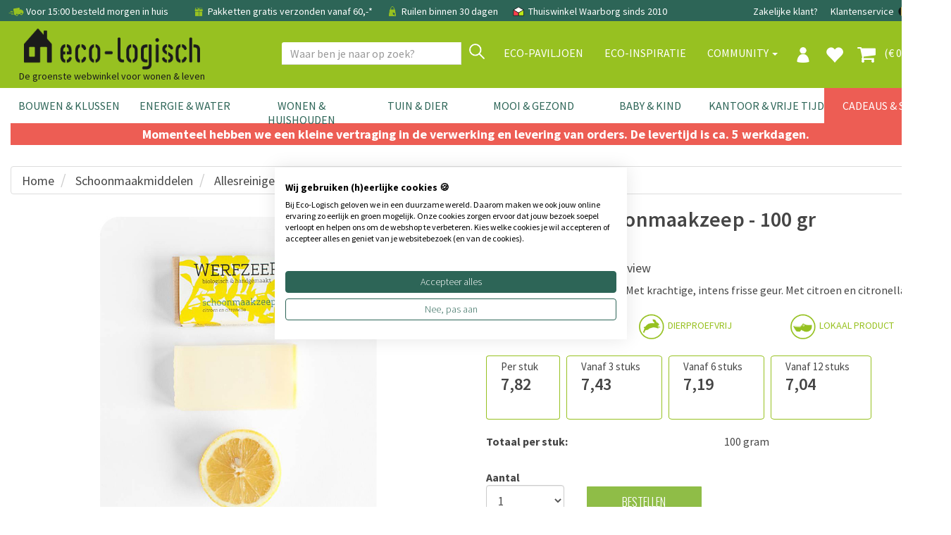

--- FILE ---
content_type: text/html; charset=utf-8
request_url: https://www.eco-logisch.nl/Werfzeep-Werfzeep-Schoonmaakzeep---100-gr-9650
body_size: 120758
content:


<!DOCTYPE html>
<html lang="nl">
<head><title>
	Werfzeep Schoonmaakzeep - 100 gr - biologisch en handgemaakt | Eco-Logisch | Eco-Logisch webshop
</title><meta name="description" content="Volledig biologisch en plantaardig. De friszoete zeepjes met lekker licht schuim en een natuurlijke geur die nooit te scherp is." /><meta name='robots' content='all' /><meta charset="utf-8" /><meta name="viewport" content="width=device-width, initial-scale=1.0" /><meta name="theme-color" content="#97C121" /><link href="https://www.eco-logisch.nl/Werfzeep-Werfzeep-Schoonmaakzeep---100-gr-9650" rel="canonical" /><link rel="shortcut icon" href="favicon.ico" />
<!-- Server Side Tracking by Taggrs.io -->
 <script>(function(w,d,s,l,i){w[l]=w[l]||[];w[l].push({'gtm.start':new Date().getTime(),event:'gtm.js'});var f=d.getElementsByTagName(s)[0],j=d.createElement(s),dl=l!='dataLayer'?'&l='+l:'';j.async=true;j.src='https://sst.eco-logisch.nl/yxt5abPLSz.js?tg='+i+dl;f.parentNode.insertBefore(j,f);})(window,document,'script','dataLayer','WJV58VHB');</script> 
<!-- End Server Side Tracking by Taggrs.io -->

<meta name="facebook-domain-verification" content="w9mgt82g9evlwxm0r8ofkwwxiimn3e" /><link href="/assets/bootstrap/css/bootstrap.css" rel="stylesheet" /><link href="/assets/css/style.css?v=1" rel="stylesheet" /><link href="/assets/css/footer.css" rel="stylesheet" />
<style type="text/css">
.headerOffset2 {
    margin-bottom: -145px;
}
@media (min-width:768px) and (max-width:1024px) {
.headerOffset2 {
    margin-bottom: -125px;
}
}
@media (max-width:767px) {
.headerOffset2 {
    margin-bottom: -105px;
}
}
</style>

<script>
paceOptions = {
    elements: true
};
</script>

<script src="/assets/js/jquery/3.7.1/jquery.min.js"></script>


<link href="/assets/js/fancybox/jquery.fancybox.css" rel="stylesheet" />
<link href="/assets/css/details.css?v=2" rel="stylesheet" />
<link href="/assets/css/thema.css" rel="stylesheet" />
<link href="/assets/css/categoryecobouw.css" rel="stylesheet" />
<link href="/assets/css/productfiltersimple.css" rel="stylesheet" />

<style>
.owl-has-nav i {
    font-size: 200%;
}
</style>
<link rel='stylesheet' href='/assets/css/bulklayout.css'>
<script type="application/ld+json"> 
{
"@context" : "http://schema.org",
"@type" : "Product", 
"name" : "Werfzeep Schoonmaakzeep - 100 gr", 
"image" : "https://www.eco-logisch.nl/images/schoonmaak_WEB.jpg", 
"description" : "Biologisch en handgemaakt. Met krachtige, intens frisse geur. Met citroen en citronella ",
"review": {
  "@type": "Review",
  "reviewRating": {
    "@type": "Rating",
    "ratingValue": "5",
    "bestRating": "5"
  },
  "author": {
    "@type": "Person",
    "name": "Annemarie"
  }
},
"aggregateRating": {
  "@type": "AggregateRating",
  "ratingValue": "5",
  "ratingCount": "1"
},
"gtin8": "8718657190310",
"brand" : { 
  "@type" : "Brand", 
  "name" : "Werfzeep" 
}, 
"offers" : { 
  "@type" : "Offer", 
  "price" : "7.82",
  "priceCurrency": "EUR",
  "url": "https://www.eco-logisch.nl/Werfzeep-Werfzeep-Schoonmaakzeep---100-gr-9650",
  "priceValidUntil": "2026-04-22",
  "availability": "https://schema.org/InStock"
}
}
</script>
<script type="application/ld+json">
{
  "@context": "https://schema.org",
  "@type": "BreadcrumbList",
  "itemListElement": [{
    "@type": "ListItem",
    "position": 1,
    "name": "Schoonmaakmiddelen",
    "item": "https://www.eco-logisch.nl/categorie-Schoonmaakmiddelen-357"
  },{
    "@type": "ListItem",
    "position": 2,
    "name": "Allesreiniger",
    "item": "https://www.eco-logisch.nl/producten-Allesreiniger-185"
  },{
    "@type": "ListItem",
    "position": 3,
    "name": "Werfzeep Schoonmaakzeep - 100 gr",
    "item": "https://www.eco-logisch.nl/Werfzeep-Werfzeep-Schoonmaakzeep---100-gr-9650"
  }]
}
</script>
<script>
dataLayer.push({ ecommerce: null });
dataLayer.push({
  event: "view_item",
  ecommerce: {
    items: [
    {
      item_id: "8718657190310",
      item_name: "Werfzeep Schoonmaakzeep - 100 gr",
      affiliation: "Eco-Logisch",
      coupon: "",
      currency: "EUR",
      discount: 0,
      index: 0,
      item_brand: "Werfzeep",
      item_category: "Allesreiniger",
      item_list_id: "",
      item_list_name: "",
      item_variant: "",
      location_id: "",
      price: 7.82,
      quantity: 1
    }
    ]
  }
});
</script>
<meta property="og:url" content="https://www.eco-logisch.nl/Werfzeep-Werfzeep-Schoonmaakzeep---100-gr-9650" />
<meta property="og:title" content="Werfzeep Werfzeep Schoonmaakzeep - 100 gr" />
<meta property="og:description" content="Biologisch en handgemaakt. Met krachtige, intens frisse geur. Met citroen en citronella " />
<meta property="og:type" content="website" />
<meta property="og:locale" content="nl_NL" />
<meta property="og:image" content="https://www.eco-logisch.nl/images/schoonmaak_WEB.jpg" />

<!-- jQuery select2 // custom select   -->
<script src="https://cdnjs.cloudflare.com/ajax/libs/select2/4.0.3/js/select2.min.js"></script>

<script src="/assets/bootstrap/js/bootstrap.min.js"></script>
<style>
.site-overlay {
    position: fixed;
    top: 0;
    right: 0;
    bottom: 0;
    left: 0;
    background-color: rgba(0,0,0,.5);
    z-index:9998;
}
</style>
</head>
<body >

<!-- Server Side Tracking by Taggrs.io (noscript) -->
<noscript><iframe src="https://sst.eco-logisch.nl/yxt5abPLSz.html?tg=WJV58VHB" height="0" width="0" style="display: none; visibility: hidden"></iframe></noscript>
<!-- End Server Side Tracking by Taggrs.io (noscript) -->


<form method="post" action="/Werfzeep-Werfzeep-Schoonmaakzeep---100-gr-9650" onsubmit="javascript:return WebForm_OnSubmit();" id="form1">
<div class="aspNetHidden">
<input type="hidden" name="__EVENTTARGET" id="__EVENTTARGET" value="" />
<input type="hidden" name="__EVENTARGUMENT" id="__EVENTARGUMENT" value="" />
<input type="hidden" name="__VIEWSTATE" id="__VIEWSTATE" value="/[base64]/[base64]////[base64]/[base64]////[base64]/[base64]/[base64]/[base64]/[base64]/SUQ9MTJkFgJmDxUBDU1ldWJlbCBtYWtlcnNkAgwPZBYCAgEPDxYEHwwFCVNjaGlsZGVycx8LBRovdmFrbHVpY2F0ZWdvcmllLmFzcHg/[base64]/[base64]/[base64]////[base64]" />
</div>

<script type="text/javascript">
//<![CDATA[
var theForm = document.forms['form1'];
if (!theForm) {
    theForm = document.form1;
}
function __doPostBack(eventTarget, eventArgument) {
    if (!theForm.onsubmit || (theForm.onsubmit() != false)) {
        theForm.__EVENTTARGET.value = eventTarget;
        theForm.__EVENTARGUMENT.value = eventArgument;
        theForm.submit();
    }
}
//]]>
</script>


<script src="/WebResource.axd?d=_F7zP1aQXbDxlje9GdjrbLHyF1vQdLXdOP58kYv6HKJDGvYSV92GB6WFdo57GHdPs2ByUbygBIfC_yTaVEMnFaaysXKtpIiy1VpMZ3GMLOg1&amp;t=638942282819057530" type="text/javascript"></script>


<script src="/ScriptResource.axd?d=6CONrEkXhzteVw80MOKrUgxG3--ubHI18_1sGDVtc3RzZi9RqsJ0_CSOCIau8bz4xYn496zGB_pI3nqeimuZylgHNX2wfG5SFIvLzuth0-867v9VuZC0Zgm8H0dQuI5ZmgXeIBVIwibsx3_dc2ZdiYnMRPMSBhCubocGQCUyeME1&amp;t=fffffffff2f92c66" type="text/javascript"></script>
<script src="/ScriptResource.axd?d=Qp59Y3caIZOQ5dgzqqF5rRnh3QRNk67LeiSRo_XJrCZ_tVv3TxpXD-OZwUCKQbAt_Qc_Cx26yu65qvRoq7jk-04Kn47M5nSIkHjcZNdHcghD6OQAaouprtv5vwhMn73l6NbXH3PbmDffDza2DfyEibREku2o-YXni9IcLeLKpOBeRHH-6n3MQGDBzFluuVnN0&amp;t=32e5dfca" type="text/javascript"></script>
<script type="text/javascript">
//<![CDATA[
if (typeof(Sys) === 'undefined') throw new Error('ASP.NET Ajax client-side framework failed to load.');
//]]>
</script>

<script src="/ScriptResource.axd?d=ScamxluAK3AN6wkbuNcPdwGhONdM6ZaIBeAVmgAsw9-d4sSkso0wxH0QkenSvjCQTXKZeL1Xy3vJ1Tflu7IX5-dO1IlalWtLiyGhbn0XKNlqKp5T6BRlDTeuRx1TYlNU_b8dZwRAIPVxzH4C0VvBtjRZpFniPdIEUjFZta3UVtlCPVSD-W9edZEH4qM1Evsn0&amp;t=32e5dfca" type="text/javascript"></script>
<script type="text/javascript">
//<![CDATA[
function WebForm_OnSubmit() {
if (typeof(ValidatorOnSubmit) == "function" && ValidatorOnSubmit() == false) return false;
return true;
}
//]]>
</script>

<div class="aspNetHidden">

	<input type="hidden" name="__VIEWSTATEGENERATOR" id="__VIEWSTATEGENERATOR" value="C9F36B63" />
	<input type="hidden" name="__SCROLLPOSITIONX" id="__SCROLLPOSITIONX" value="0" />
	<input type="hidden" name="__SCROLLPOSITIONY" id="__SCROLLPOSITIONY" value="0" />
	<input type="hidden" name="__PREVIOUSPAGE" id="__PREVIOUSPAGE" value="iJvYJy1R2hzXCjHSimpQWcJjtzhnq6_AX5BRTeBlc16gPEQs_RnB3NlUyd2fY8D1rZJovWwC4riaN--GoI-58DA64ig5Wmu-2-mEuqqcIoM1" />
	<input type="hidden" name="__EVENTVALIDATION" id="__EVENTVALIDATION" value="/wEdAF5wj4FIXLgiXGtZeqoLhanaIvQQUEdKCCajMfLuKmz6hZABLtVX2cgRrgclwZZmJ/DL+UDxXIXV3+oNJs++FdSZTDmS5As4om2DYaP4QKKksOMJ9bkXlmG5fnBTe3LRLeXln0/wEvN4+YRuqfF7T21zLwHjyydi6wJ+Y8FxEEtVxpx5Vd/mdzT41+2UIVoQh1hbi0osI7o9cS4JKFBjZzf+jBFkBdRuJK9Kss7nysj58wPyYOKQ0qFmioQH+X75zeAz912b/x4x9sC4D17cnHhU+gD6d2BIRas1XZSIkoLGIpf1Vwdra6GSNhOZR/BPc0M8AP8Bat3oa6NWNYQaqrFp1vc2QOraClj1VIVU3RuqTGR1+ku6OpkoL805uBk/9/Rp5vJJSG2xQR2FvBODFqyA5QwxR3eAtaHZ2dws6h4h7T2HomY7cHanZ8MRXLEUeuBM+jL8wLRt7vaiTtLC9EDKj5uWO3qbkkzqoYealSYzKk0nPzY7VZ1VTwkBUcJo/0Cj3V2rj27fpin0wPzmoB74ykLvw3who9igUuY2ya4wIX1z8EyaV1bOjsCAMEsMLOsotLbgYD5CDHG9prWWiP+YVo50FQct/[base64]/caPLZla0b8KNaS+TS49UY4Ut3Tvmq8zBJm2dlQM8UFGIoyZOB3bsAcWRwagj2vPPZ4vpGDBv0d2SdcFcok/2Rt+xunD2QOaDwXuQDX5BRBliktqT0JFNS5xKnAWi3L7i6DrR2B9HQbv56xAX/I2kUAtcqCDDdDX7OOm5apH5i6RDP8oxSG/YUCNUAH0BGIVq5XMh1UQVJhK6JVOXro+fISC5tfV/g2iM4vI7cd7ud5wwZhRQgw4E0k0qF12sgileRIB34kS8Pae4pDU/1RkaUra+u/V7ilr6/paXX2KVUoBOgafDJW6eugkzuqITR8mmTuJ/9swqNLJee7xaB0plGzAPkgKRAlbsWPYY8iUfwRNXI5v3N+/TLQrFrDEaohmLRMOOoxoHhIobmpg7GUBxvF57Bou2FT4tqct+UBVc1F/AuQza2wLu8M0i689x9cf9ON8DXzU30wXb3yg9R2hCwlNLX9iyyMMAwt2MobIYBtxIijR0exvAfL+ncmjaKp8idWf3LtW98wMnb0PQ9FWpjIp+82uFLxiqYB4DusrYjlqLXDyi1s/tbS/S6AT4QdHiXQjv/5LhAiRmpv/EKk7UbUxVMH4WEK4rmj7OhisGSnnluZmSsM1ehvw2Ph6WxJGm+9UcFgJcmwUb+mL1gr/tD827Jef8+Ocv2NIkYqzJPXf2G+PinDnfMvxhSTn5lshVi1+e98W5q/PNBGcUgJApZlUEmpF+WQB80hVjlOrx8Q8wlyYh79P/cmqrInVBPAhaMINX/dI4iG8RLmq/7da7FJk+KP6JuzG2XD7VJi79Heos33DQ82XPSD+F26/3zcXVYK9jYtzS2b0LYngAjmVRaJLvONKj9drGDBT2HxcYlqHc8k0FHLo7cn7Z39tphmNT/foN+fyl+XLxElY7aK2ZNf1wEaxUJWa7Ie4LVPQ4DHjHR/zMUmSfXNBRlkA2xbILUE2x4kLLNRCcy0JiT7l5VIghb5QML5ZkKg0BKgXu/9Gu29KNSDXBW5GBon6caYeI3PpWvFVt/svaaiReDODaNVmrJiCfRvTgbGsheYVhhDa04cJiR6YNOOxpjvqYC0qGmNB1TYotyMqnUfZkOdLl/eNz0Fz+IeFyucC443nrUMEgGvKPhkbAj304P/09RTcb/TLXDjo/yVq7hUUz2S7ZFw+6elcuY89DOc7N0=" />
</div>


        
        <div class="modal signUpContent fade" id="ModalLogin" tabindex="-1" role="dialog">
            <div class="modal-dialog modal-dialog-centered">
                <div class="modal-content">
                    <div class="modal-header">
                        <button type="button" class="close" data-dismiss="modal" aria-hidden="true"> &times; </button>
                        <h3 class="modal-title-site text-center"> Inloggen </h3>
                    </div>
                    <div id="LoginFormPopup_LoginView1_Panel1" class="modal-body" onkeypress="javascript:return WebForm_FireDefaultButton(event, &#39;LoginFormPopup_LoginView1_LoginButton&#39;)">
	
                        <div class="form-group login-username">
                            <div>
                                <input name="ctl00$LoginFormPopup$LoginView1$Email" id="LoginFormPopup_LoginView1_Email" class="form-control" type="email" placeholder="E-mail" />
                                <span id="LoginFormPopup_LoginView1_RequiredFieldValidator3" class="validator" style="display:none;">E-mail is verplicht</span>
                                <span id="LoginFormPopup_LoginView1_RegularExpressionValidator2" class="validator" style="display:none;">Controleer email adres</span>
                            </div>
                        </div>
                        <div class="form-group login-password">
                            <div>
                                <input name="ctl00$LoginFormPopup$LoginView1$Wachtwoord" type="password" id="LoginFormPopup_LoginView1_Wachtwoord" class="form-control" placeholder="Wachtwoord" />
                                <span id="LoginFormPopup_LoginView1_RequiredFieldValidator5" class="validator" style="display:none;">Vul wachtwoord in</span>
                            </div>
                        </div>
                        
                        <div>
                            <div>
                                <a id="LoginFormPopup_LoginView1_LoginButton" class="btn btn-block btn-lg btn-primary" href="javascript:WebForm_DoPostBackWithOptions(new WebForm_PostBackOptions(&quot;ctl00$LoginFormPopup$LoginView1$LoginButton&quot;, &quot;&quot;, true, &quot;LoginPopup&quot;, &quot;&quot;, false, true))">Inloggen</a>
                                
                            </div>
                        </div>
                    
</div>
                    <div class="modal-footer">
                        <p class="text-center">
                            
                            <a data-toggle="modal" data-dismiss="modal" href="#ModalSignup"> Account aanmaken </a>
                            
                            <br>
                            <a href="WachtwoordVergeten.aspx"> Wachtwoord vergeten? Klik hier </a></p>
                    </div>
                </div>
            </div>
        </div>
        
        <div class="modal signUpContent fade" id="ModalSignup" tabindex="-1" role="dialog">
            <div class="modal-dialog">
                <div class="modal-content">
                    <div class="modal-header">
                        <button type="button" class="close" data-dismiss="modal" aria-hidden="true"> &times; </button>
                        <h3 class="modal-title-site text-center"> Account aanmaken </h3>
                    </div>
                    <div style="margin:0 15px;">
                        <a id="LoginFormPopup_LoginView1_BedrijfsaccountHyperLink" href="bedrijf" style="text-decoration:underline;">Bedrijfsaccount? Klik hier</a>
                        
                    </div>
                    <div id="LoginFormPopup_LoginView1_Panel2" class="modal-body" onkeypress="javascript:return WebForm_FireDefaultButton(event, &#39;LoginFormPopup_LoginView1_PopupAccountAanmakenButton&#39;)">
	
                        <div class="form-group reg-username">
                            <div>
                                <input name="ctl00$LoginFormPopup$LoginView1$Email2" id="LoginFormPopup_LoginView1_Email2" class="form-control" type="email" placeholder="E-mail adres" />
                                <span id="LoginFormPopup_LoginView1_RequiredFieldValidator4" class="validator" style="display:none;">E-mail is verplicht</span>
                            <span id="LoginFormPopup_LoginView1_RegularExpressionValidator1" class="validator" style="display:none;">Controleer email adres</span>
                            </div>
                        </div>
                        <div class="form-group reg-email">
                            <div>
                                <input name="ctl00$LoginFormPopup$LoginView1$Wachtwoord2" type="password" id="LoginFormPopup_LoginView1_Wachtwoord2" class="form-control" placeholder="Wachtwoord" />
                                <span id="LoginFormPopup_LoginView1_RequiredFieldValidator1" class="validator" style="display:none;">Vul wachtwoord in</span>
                            </div>
                        </div>
                        <div class="form-group reg-password">
                            <div>
                                <input name="ctl00$LoginFormPopup$LoginView1$Wachtwoord2Herhaal" type="password" id="LoginFormPopup_LoginView1_Wachtwoord2Herhaal" class="form-control" placeholder="Herhaal het wachtwoord" />
                                <span id="LoginFormPopup_LoginView1_RequiredFieldValidator2" class="validator" style="display:none;">Vul wachtwoord in</span>
                            </div>
                        </div>
                        <div class="form-group">
                            <div>
                                <div class="checkbox login-remember">
                                    <label style="padding-left:25px;"><input name="rememberme" id="rememberme" value="forever" checked="checked" type="checkbox">Onthouden</label>
                                </div>
                            </div>
                        </div>
                        <div>
                            <div>
                                <a id="LoginFormPopup_LoginView1_PopupAccountAanmakenButton" class="btn  btn-block btn-lg btn-primary" href="javascript:WebForm_DoPostBackWithOptions(new WebForm_PostBackOptions(&quot;ctl00$LoginFormPopup$LoginView1$PopupAccountAanmakenButton&quot;, &quot;&quot;, true, &quot;PopupMaakAccount&quot;, &quot;&quot;, false, true))">Aanmelden</a>
                                
                            </div>
                        </div>
                    
</div>
                    <div class="modal-footer">
                        <p class="text-center"> Heb je al een account?
                            <a data-toggle="modal" data-dismiss="modal" href="#ModalLogin">Klik hier om in te loggen</a>
                        </p>
                    </div>
                </div>
            </div>
        </div>
    
<input type="hidden" name="ctl00$LoginFormPopup$HFRedirect" id="LoginFormPopup_HFRedirect" />


<div id="NavbarFixedTopPanel" class="navbar-fixed-top">
	
<div class="navbar navbar-tshop  megamenu" role="navigation" style="margin:0;border-radius:0;">


<link href="/assets/css/newmenu.css" rel="stylesheet" />

<div class="navbar-top hidden-xs">
    <div class="container">
        <div class="row">
            <div class="col-sm-12 hidden-xs no-margin no-padding topblackbar-text">
                <div style="padding:9px;white-space:nowrap;margin-left:3px;">
                    
                    <span style="margin-right:15px">
                        <img src="https://cdn.eco-logisch.nl/images_layout/icon-snelle-levering.png" style="height: 22px; margin-top: -5px" alt="snelle levering" /> Voor 15:00 besteld morgen in huis
                    </span>
                    <span style="margin-right:15px">
                        <a href="/info-Bestel-Info-229"" class="topnavlink">
                            <img src="https://cdn.eco-logisch.nl/images_layout/icon-gratis-verzending.png" style="height: 20px; margin-top: -3px" alt="gratis verzending" /> Pakketten gratis verzonden vanaf 60,-*
                        </a>
                    </span>
                    
                    <span style="margin-right:15px" class="hidden-sm">
                        <img src="https://cdn.eco-logisch.nl/images_layout/icon-click-and-collect.png" style="height:20px;margin-top:-3px" alt="click and collect" /> Ruilen binnen 30 dagen
                    </span>
                    
                    <span class="topblackbar-check-last">
                        <img src="https://cdn.eco-logisch.nl/images_layout/icon-thuiswinkel-waarborg.png" style="height:22px;margin-top:-5px" alt="thuiswinkel waarborg" /> Thuiswinkel Waarborg sinds 2010
                    </span>
                    
                    <div class="toprightbar">
                        
                        <a href="/groothandel">Zakelijke klant?</a>
                        
                        <a href="/contact">Klantenservice</a>
                        <a id="NavigationTopNav_BEVlagHyperLink" title="België" class="vlagmarg" href="https://www.eco-logisch.be/Werfzeep-Werfzeep-Schoonmaakzeep---100-gr-9650">
                                <img src="https://cdn.eco-logisch.nl/images_layout/icon-belgie.png" style="height: 14px; margin-top: -3px" alt="Belgi&euml;" />
                            </a>
                            <a id="NavigationTopNav_DEVlagHyperLink" title="Deutschland" class="vlagmarg" href="https://www.eco-logisch.de/Werfzeep-Werfzeep-Reinigungsseife---100g-9650">
                                <img src="https://cdn.eco-logisch.nl/images_layout/icon-duitsland.png" style="height: 14px; margin-top: -3px" alt="Deutschland" />
                            </a>
                            
                    </div>
                </div>
            </div>
        </div>
    </div>
</div>

<div id="NavigationTopNav_TopGuiContainerPanel" class="container topguicontainer">
		
    <div class="navbar-header">
        <div class="row">
            <div class="col-sm-4 col-xs-12 logodiv" style="padding-right:0">
                <table style="width:100%" class="topnavtable">
                    <tr>
                        <td style="width:10%;position:relative">
                            <button type="button" class="navbar-toggle navbar-toggle-mobile menumobile" data-toggle="collapse" data-target=".navbar-collapse" style="">
                                <span class="sr-only"> Toggle navigation </span> <span class="icon-bar"> </span> <span class="icon-bar"> </span> <span class="icon-bar"> </span>
                            </button>
                        </td>
                        <td style="width:60%">
                            <div class="logocontainer horizontal">
                                <a id="NavigationTopNav_LogoHyperLink" title="Eco-Logisch" class="navbar-brand logolinkdesktop" href="./">
                                    <img class="eco_logo_new" src="/images_layout/Eco-Logisch_logo_zwart_B.png" alt="Eco-Logisch logo" />
                                </a>
                                
                                
                                <div class="logo-phrase logochild">
                                    De groenste webwinkel voor wonen & leven
                                </div>
                                
                            </div>
                        </td>
                        <td style="width:9%">
                            
                                    <a href="#" data-toggle="modal" data-target="#ModalLogin" class="navbar-toggle usermobile navicon">
                                        <img src="/images_layout/icon-profiel.png" style="height: 22px; margin-top: 2px" alt="profiel" />
                                    </a>
                                
                        </td>
                        <td style="width:9%">
                            
                                <a href="/favorieten" class="navbar-toggle favoritemobile navicon">
                                    <i class="glyphicon glyphicon-heart colorWhite" style="font-size:26px;"> </i>
                                </a>
                            
                        </td>
                        <td style="width:9%">
                            <a href="/Winkelmand.aspx" class="navbar-toggle cartmobile navicon">
                                
                                <i class="fa fa-shopping-cart colorWhite" style="font-size:28px;margin-top:-2px"> </i>
                            </a>
                        </td>
                        <td style="width:15px">
                        </td>
                    </tr>
                </table>
            </div>
            <div class="col-sm-8 colnavright">
                
                <button type="button" class="navbar-toggle getFullSearch btn-nobg searchmobile hidden-xs">
                    <i class="fa fa-search" style="font-size:20px;width:20px;height:22px;"> </i>
                </button>
                
            </div>
        </div>

        <div id="NavigationTopNav_Panel2" class="ZoekTextBoxMobile visible-xs" onkeypress="javascript:return WebForm_FireDefaultButton(event, &#39;NavigationTopNav_ZoekMobileButton&#39;)">
			
            <div class="input-group">
                <input name="ctl00$NavigationTopNav$ZoekTextBoxMobile" type="text" id="NavigationTopNav_ZoekTextBoxMobile" class="form-control SearchTop" autocomplete="off" placeholder="Waar ben je naar op zoek?" style="height:32px;" />
                <div class="input-group-btn">
                    <a id="NavigationTopNav_ZoekMobileButton" class="btn btn-default VindButtonTop" href="javascript:WebForm_DoPostBackWithOptions(new WebForm_PostBackOptions(&quot;ctl00$NavigationTopNav$ZoekMobileButton&quot;, &quot;&quot;, false, &quot;&quot;, &quot;ZoekResultaten.aspx&quot;, false, true))" style="display:inline-block;height:32px;">
                        <img src="/images_layout/icon-vergrootglas.png" style="height:22px;margin-top:-14px" alt="zoek" />
                    </a>
                </div>
            </div>
        
		</div>
    </div>

    <div class="navbar-cart  collapse">
        <div class="cartMenu  col-lg-4 col-xs-12 col-md-4">
            <div class="w100 miniCartTable scroll-pane" >
                <table>
                    <tbody>
                        
                    </tbody>
                </table>
            </div>

            <div class="miniCartFooter  miniCartFooterInMobile text-right">
                <h3 class="text-right subtotal" style="padding-bottom:0;"> Subtotaal: &euro; 0,00 </h3>
                <div style="float:right;">excl. verzendkosten</div>
                <div style="clear:both;"></div>
                <div class="text-center" style="margin-top:5px;">
                <a class="btn btn-md btn-warning" href="/Winkelmand.aspx" style="border-radius:0;"> <i class="fa fa-shopping-cart"> </i> Winkelmand bekijken </a>
                </div>
            </div>
        </div>
    </div>
    
    <div class="navbar-collapse collapse col-sm-7 navbar-mobile">
        <ul class="nav navbar-nav align-with-topbar-account">
            
                    <li class="dropdown megamenu-fullwidth visible-xs"><a data-toggle="dropdown" class="dropdown-toggle topmenucat0" href="#"> <b class="caret"></b> Bouwen & Klussen</a>
                        <ul class="dropdown-menu">
                            <li class="megamenu-content">
                                <ul class="col-lg-2 col-sm-2 col-md-2 subcategorycolumn">
                                    
                                            <li>
                                                <a href="categorie-Natuurlijke-Verf-1" class="" title="Natuurlijke Verf">
                                                    Natuurlijke Verf
                                                </a>
                                            </li>
                                        
                                            <li>
                                                <a href="categorie-Wandafwerking-5" class="" title="Wandafwerking">
                                                    Wandafwerking
                                                </a>
                                            </li>
                                        
                                            <li>
                                                <a href="categorie-Isolatie-2" class="" title="Isolatie">
                                                    Isolatie
                                                </a>
                                            </li>
                                        
                                            <li>
                                                <a href="categorie-Hout-&-Bamboe-12" class="" title="Hout &amp; Bamboe">
                                                    Hout & Bamboe
                                                </a>
                                            </li>
                                        
                                            <li>
                                                <a href="categorie-Duurzame-Vloeren-73" class="" title="Duurzame Vloeren">
                                                    Duurzame Vloeren
                                                </a>
                                            </li>
                                        
                                            <li>
                                                <a href="categorie-Montage-&-Gereedschap-71" class="" title="Montage &amp; Gereedschap">
                                                    Montage & Gereedschap
                                                </a>
                                            </li>
                                        
                                            
                                                <li>
                                                    <strong>Meer weten?</strong>
                                                </li>
                                                
                                                        <li>
                                                            <a id="NavigationTopNav_MainCategoryRepeater_RepeaterMiddleCat_0_ThemaRepeater_ThemaHyperLink_0" class="navthemalink" href="kennisbank/bamboe-vloeren">Bamboe Vloeren</a>
                                                        </li>
                                                    
                                                        <li>
                                                            <a id="NavigationTopNav_MainCategoryRepeater_RepeaterMiddleCat_0_ThemaRepeater_ThemaHyperLink_1" class="navthemalink" href="kennisbank/biobased-bouwen">Biobased bouwen</a>
                                                        </li>
                                                    
                                                        <li>
                                                            <a id="NavigationTopNav_MainCategoryRepeater_RepeaterMiddleCat_0_ThemaRepeater_ThemaHyperLink_2" class="navthemalink" href="kennisbank/duurzame-verf">Duurzame verf</a>
                                                        </li>
                                                    
                                                        <li>
                                                            <a id="NavigationTopNav_MainCategoryRepeater_RepeaterMiddleCat_0_ThemaRepeater_ThemaHyperLink_3" class="navthemalink" href="kennisbank/grondverf-voorstrijk">Grondverf & Voorstrijk</a>
                                                        </li>
                                                    
                                                        <li>
                                                            <a href="/merken" class="navthemalink">
                                                                Onze merken
                                                            </a>
                                                        </li>
                                                        
                                                            <li>
                                                                <a href="/vaklui" class="navthemalink">Vaklui nodig?
                                                                </a>
                                                            </li>
                                                        
                                                    
                                        
                                </ul>
                            </li>
                        </ul>
                    </li>
                
                    <li class="dropdown megamenu-fullwidth visible-xs"><a data-toggle="dropdown" class="dropdown-toggle topmenucat1" href="#"> <b class="caret"></b> Energie & Water</a>
                        <ul class="dropdown-menu">
                            <li class="megamenu-content">
                                <ul class="col-lg-2 col-sm-2 col-md-2 subcategorycolumn">
                                    
                                            <li>
                                                <a href="categorie-Stroom-Besparen-836" class="" title="Stroom Besparen">
                                                    Stroom Besparen
                                                </a>
                                            </li>
                                        
                                            <li>
                                                <a href="categorie-Gas-Besparen-581" class="" title="Gas Besparen">
                                                    Gas Besparen
                                                </a>
                                            </li>
                                        
                                            <li>
                                                <a href="categorie-Water-Besparen-78" class="" title="Water Besparen">
                                                    Water Besparen
                                                </a>
                                            </li>
                                        
                                            <li>
                                                <a href="categorie-Verlichting-344" class="" title="Verlichting">
                                                    Verlichting
                                                </a>
                                            </li>
                                        
                                            <li>
                                                <a href="categorie-Installatie-79" class="" title="Installatie">
                                                    Installatie
                                                </a>
                                            </li>
                                        
                                            <li>
                                                <a href="categorie-Meten-779" class="" title="Meten">
                                                    Meten
                                                </a>
                                            </li>
                                        
                                            <li>
                                                <a href="categorie-Energiebespaarbox-839" class="" title="Energiebespaarbox">
                                                    Energiebespaarbox
                                                </a>
                                            </li>
                                        
                                            
                                                <li>
                                                    <strong>Meer weten?</strong>
                                                </li>
                                                
                                                        <li>
                                                            <a id="NavigationTopNav_MainCategoryRepeater_RepeaterMiddleCat_1_ThemaRepeater_ThemaHyperLink_0" class="navthemalink" href="kennisbank/deurdrangers">Deurdrangers</a>
                                                        </li>
                                                    
                                                        <li>
                                                            <a id="NavigationTopNav_MainCategoryRepeater_RepeaterMiddleCat_1_ThemaRepeater_ThemaHyperLink_1" class="navthemalink" href="kennisbank/vloerpompschakelaar">Vloerpompschakelaar</a>
                                                        </li>
                                                    
                                                        <li>
                                                            <a id="NavigationTopNav_MainCategoryRepeater_RepeaterMiddleCat_1_ThemaRepeater_ThemaHyperLink_2" class="navthemalink" href="kennisbank/ledlampen">Alles over ledlampen</a>
                                                        </li>
                                                    
                                                        <li>
                                                            <a id="NavigationTopNav_MainCategoryRepeater_RepeaterMiddleCat_1_ThemaRepeater_ThemaHyperLink_3" class="navthemalink" href="kennisbank/energiebespaartips-stroom">Energiebespaartips Stroom</a>
                                                        </li>
                                                    
                                                        <li>
                                                            <a id="NavigationTopNav_MainCategoryRepeater_RepeaterMiddleCat_1_ThemaRepeater_ThemaHyperLink_4" class="navthemalink" href="kennisbank/energie-besparen">Snel energiebesparen</a>
                                                        </li>
                                                    
                                                        <li>
                                                            <a id="NavigationTopNav_MainCategoryRepeater_RepeaterMiddleCat_1_ThemaRepeater_ThemaHyperLink_5" class="navthemalink" href="kennisbank/waterbesparende-douchekop">Waterbesparende Douchekop</a>
                                                        </li>
                                                    
                                                        <li>
                                                            <a id="NavigationTopNav_MainCategoryRepeater_RepeaterMiddleCat_1_ThemaRepeater_ThemaHyperLink_6" class="navthemalink" href="kennisbank/tochtwering">Tochtwering</a>
                                                        </li>
                                                    
                                                        <li>
                                                            <a id="NavigationTopNav_MainCategoryRepeater_RepeaterMiddleCat_1_ThemaRepeater_ThemaHyperLink_7" class="navthemalink" href="kennisbank/douchetimers">Douchetimers</a>
                                                        </li>
                                                    
                                                        <li>
                                                            <a href="/merken" class="navthemalink">
                                                                Onze merken
                                                            </a>
                                                        </li>
                                                        
                                                    
                                        
                                </ul>
                            </li>
                        </ul>
                    </li>
                
                    <li class="dropdown megamenu-fullwidth visible-xs"><a data-toggle="dropdown" class="dropdown-toggle topmenucat2" href="#"> <b class="caret"></b> Wonen & Huishouden</a>
                        <ul class="dropdown-menu">
                            <li class="megamenu-content">
                                <ul class="col-lg-2 col-sm-2 col-md-2 subcategorycolumn">
                                    
                                            <li>
                                                <a href="categorie-Bewaren-&-Meenemen-524" class="" title="Bewaren &amp; Meenemen">
                                                    Bewaren & Meenemen
                                                </a>
                                            </li>
                                        
                                            <li>
                                                <a href="categorie-Koken-&-Tafelen-356" class="" title="Koken &amp; Tafelen">
                                                    Koken & Tafelen
                                                </a>
                                            </li>
                                        
                                            <li>
                                                <a href="categorie-Woonaccessoires-353" class="" title="Woonaccessoires">
                                                    Woonaccessoires
                                                </a>
                                            </li>
                                        
                                            <li>
                                                <a href="categorie-Schoonmaakmiddelen-357" class="" title="Schoonmaakmiddelen">
                                                    Schoonmaakmiddelen
                                                </a>
                                            </li>
                                        
                                            <li>
                                                <a href="categorie-Huishouden-584" class="" title="Huishouden">
                                                    Huishouden
                                                </a>
                                            </li>
                                        
                                            <li>
                                                <a href="categorie-DIY-Huishouden-798" class="" title="DIY Huishouden">
                                                    DIY Huishouden
                                                </a>
                                            </li>
                                        
                                            
                                                <li>
                                                    <strong>Meer weten?</strong>
                                                </li>
                                                
                                                        <li>
                                                            <a id="NavigationTopNav_MainCategoryRepeater_RepeaterMiddleCat_2_ThemaRepeater_ThemaHyperLink_0" class="navthemalink" href="kennisbank/zero-waste">Zero Waste</a>
                                                        </li>
                                                    
                                                        <li>
                                                            <a id="NavigationTopNav_MainCategoryRepeater_RepeaterMiddleCat_2_ThemaRepeater_ThemaHyperLink_1" class="navthemalink" href="kennisbank/voedselverspilling">Voedselverspilling tegengaan</a>
                                                        </li>
                                                    
                                                        <li>
                                                            <a id="NavigationTopNav_MainCategoryRepeater_RepeaterMiddleCat_2_ThemaRepeater_ThemaHyperLink_2" class="navthemalink" href="kennisbank/DIY-schoonmaken">DIY schoonmaken</a>
                                                        </li>
                                                    
                                                        <li>
                                                            <a id="NavigationTopNav_MainCategoryRepeater_RepeaterMiddleCat_2_ThemaRepeater_ThemaHyperLink_3" class="navthemalink" href="kennisbank/schoonmaken-enzymen">Schoonmaken Met Enzymen</a>
                                                        </li>
                                                    
                                                        <li>
                                                            <a id="NavigationTopNav_MainCategoryRepeater_RepeaterMiddleCat_2_ThemaRepeater_ThemaHyperLink_4" class="navthemalink" href="kennisbank/schoner-wassen">Schoner wassen</a>
                                                        </li>
                                                    
                                                        <li>
                                                            <a id="NavigationTopNav_MainCategoryRepeater_RepeaterMiddleCat_2_ThemaRepeater_ThemaHyperLink_5" class="navthemalink" href="kennisbank/BBQ">Duurzaam barbecueën</a>
                                                        </li>
                                                    
                                                        <li>
                                                            <a id="NavigationTopNav_MainCategoryRepeater_RepeaterMiddleCat_2_ThemaRepeater_ThemaHyperLink_6" class="navthemalink" href="kennisbank/wasstrips">Wasstrips</a>
                                                        </li>
                                                    
                                                        <li>
                                                            <a id="NavigationTopNav_MainCategoryRepeater_RepeaterMiddleCat_2_ThemaRepeater_ThemaHyperLink_7" class="navthemalink" href="kennisbank/to-go-producten-zero-waste">Duurzaam onderweg</a>
                                                        </li>
                                                    
                                                        <li>
                                                            <a id="NavigationTopNav_MainCategoryRepeater_RepeaterMiddleCat_2_ThemaRepeater_ThemaHyperLink_8" class="navthemalink" href="kennisbank/afvalscheiden">Afval scheiden: wat hoort waar?</a>
                                                        </li>
                                                    
                                                        <li>
                                                            <a href="/merken" class="navthemalink">
                                                                Onze merken
                                                            </a>
                                                        </li>
                                                        
                                                    
                                        
                                </ul>
                            </li>
                        </ul>
                    </li>
                
                    <li class="dropdown megamenu-fullwidth visible-xs"><a data-toggle="dropdown" class="dropdown-toggle topmenucat3" href="#"> <b class="caret"></b> Tuin & Dier</a>
                        <ul class="dropdown-menu">
                            <li class="megamenu-content">
                                <ul class="col-lg-2 col-sm-2 col-md-2 subcategorycolumn">
                                    
                                            <li>
                                                <a href="categorie-Tuinieren-&-Moestuin-373" class="" title="Tuinieren &amp; Moestuin">
                                                    Tuinieren & Moestuin
                                                </a>
                                            </li>
                                        
                                            <li>
                                                <a href="categorie-Tuindecoratie-388" class="" title="Tuindecoratie">
                                                    Tuindecoratie
                                                </a>
                                            </li>
                                        
                                            <li>
                                                <a href="categorie-Tuingereedschap-384" class="" title="Tuingereedschap">
                                                    Tuingereedschap
                                                </a>
                                            </li>
                                        
                                            <li>
                                                <a href="categorie-Dieren-396" class="" title="Dieren">
                                                    Dieren
                                                </a>
                                            </li>
                                        
                                            <li>
                                                <a href="categorie-Ongedierte-397" class="" title="Ongedierte">
                                                    Ongedierte
                                                </a>
                                            </li>
                                        
                                            
                                                <li>
                                                    <strong>Meer weten?</strong>
                                                </li>
                                                
                                                        <li>
                                                            <a id="NavigationTopNav_MainCategoryRepeater_RepeaterMiddleCat_3_ThemaRepeater_ThemaHyperLink_0" class="navthemalink" href="kennisbank/composteren-of-fermenteren">Composteren of Fermenteren</a>
                                                        </li>
                                                    
                                                        <li>
                                                            <a id="NavigationTopNav_MainCategoryRepeater_RepeaterMiddleCat_3_ThemaRepeater_ThemaHyperLink_1" class="navthemalink" href="kennisbank/bokashi">Bokashi</a>
                                                        </li>
                                                    
                                                        <li>
                                                            <a id="NavigationTopNav_MainCategoryRepeater_RepeaterMiddleCat_3_ThemaRepeater_ThemaHyperLink_2" class="navthemalink" href="kennisbank/snoeien">Alles over snoeien</a>
                                                        </li>
                                                    
                                                        <li>
                                                            <a id="NavigationTopNav_MainCategoryRepeater_RepeaterMiddleCat_3_ThemaRepeater_ThemaHyperLink_3" class="navthemalink" href="kennisbank/tuinkalender">Tuinkalender</a>
                                                        </li>
                                                    
                                                        <li>
                                                            <a id="NavigationTopNav_MainCategoryRepeater_RepeaterMiddleCat_3_ThemaRepeater_ThemaHyperLink_4" class="navthemalink" href="kennisbank/moestuin">Begin je eigen moestuin</a>
                                                        </li>
                                                    
                                                        <li>
                                                            <a id="NavigationTopNav_MainCategoryRepeater_RepeaterMiddleCat_3_ThemaRepeater_ThemaHyperLink_5" class="navthemalink" href="kennisbank/bijen">Help de bij</a>
                                                        </li>
                                                    
                                                        <li>
                                                            <a id="NavigationTopNav_MainCategoryRepeater_RepeaterMiddleCat_3_ThemaRepeater_ThemaHyperLink_6" class="navthemalink" href="kennisbank/inmaken">Wecken, inleggen en fermenteren</a>
                                                        </li>
                                                    
                                                        <li>
                                                            <a id="NavigationTopNav_MainCategoryRepeater_RepeaterMiddleCat_3_ThemaRepeater_ThemaHyperLink_7" class="navthemalink" href="kennisbank/duurzaam-tuinieren">Duurzaam tuinieren</a>
                                                        </li>
                                                    
                                                        <li>
                                                            <a href="/merken" class="navthemalink">
                                                                Onze merken
                                                            </a>
                                                        </li>
                                                        
                                                    
                                        
                                </ul>
                            </li>
                        </ul>
                    </li>
                
                    <li class="dropdown megamenu-fullwidth visible-xs"><a data-toggle="dropdown" class="dropdown-toggle topmenucat4" href="#"> <b class="caret"></b> Mooi & Gezond</a>
                        <ul class="dropdown-menu">
                            <li class="megamenu-content">
                                <ul class="col-lg-2 col-sm-2 col-md-2 subcategorycolumn">
                                    
                                            <li>
                                                <a href="categorie-Lichaam-403" class="" title="Lichaam">
                                                    Lichaam
                                                </a>
                                            </li>
                                        
                                            <li>
                                                <a href="categorie-Haar-678" class="" title="Haar">
                                                    Haar
                                                </a>
                                            </li>
                                        
                                            <li>
                                                <a href="categorie-Gezicht-732" class="" title="Gezicht">
                                                    Gezicht
                                                </a>
                                            </li>
                                        
                                            <li>
                                                <a href="categorie-Mond-414" class="" title="Mond">
                                                    Mond
                                                </a>
                                            </li>
                                        
                                            <li>
                                                <a href="categorie-Spa-&-Wellness-421" class="" title="Spa &amp; Wellness">
                                                    Spa & Wellness
                                                </a>
                                            </li>
                                        
                                            <li>
                                                <a href="categorie-DIY-Verzorging-634" class="" title="DIY Verzorging">
                                                    DIY Verzorging
                                                </a>
                                            </li>
                                        
                                            
                                                <li>
                                                    <strong>Meer weten?</strong>
                                                </li>
                                                
                                                        <li>
                                                            <a id="NavigationTopNav_MainCategoryRepeater_RepeaterMiddleCat_4_ThemaRepeater_ThemaHyperLink_0" class="navthemalink" href="kennisbank/diy-huidverzorging">DIY Huidverzorging</a>
                                                        </li>
                                                    
                                                        <li>
                                                            <a id="NavigationTopNav_MainCategoryRepeater_RepeaterMiddleCat_4_ThemaRepeater_ThemaHyperLink_1" class="navthemalink" href="kennisbank/zero-waste">Zero Waste</a>
                                                        </li>
                                                    
                                                        <li>
                                                            <a id="NavigationTopNav_MainCategoryRepeater_RepeaterMiddleCat_4_ThemaRepeater_ThemaHyperLink_2" class="navthemalink" href="kennisbank/microplastics">Microplastics</a>
                                                        </li>
                                                    
                                                        <li>
                                                            <a id="NavigationTopNav_MainCategoryRepeater_RepeaterMiddleCat_4_ThemaRepeater_ThemaHyperLink_3" class="navthemalink" href="kennisbank/natuurlijke-zonbescherming">Natuurlijke zonbescherming</a>
                                                        </li>
                                                    
                                                        <li>
                                                            <a id="NavigationTopNav_MainCategoryRepeater_RepeaterMiddleCat_4_ThemaRepeater_ThemaHyperLink_4" class="navthemalink" href="kennisbank/plasticvrije-huidverzorging">Plasticvrije huidverzorging</a>
                                                        </li>
                                                    
                                                        <li>
                                                            <a id="NavigationTopNav_MainCategoryRepeater_RepeaterMiddleCat_4_ThemaRepeater_ThemaHyperLink_5" class="navthemalink" href="kennisbank/natuurlijkeverzorging">Natuurlijke verzorging</a>
                                                        </li>
                                                    
                                                        <li>
                                                            <a id="NavigationTopNav_MainCategoryRepeater_RepeaterMiddleCat_4_ThemaRepeater_ThemaHyperLink_6" class="navthemalink" href="kennisbank/duurzamemenstruatie">Duurzame menstruatieproducten</a>
                                                        </li>
                                                    
                                                        <li>
                                                            <a href="/merken" class="navthemalink">
                                                                Onze merken
                                                            </a>
                                                        </li>
                                                        
                                                    
                                        
                                </ul>
                            </li>
                        </ul>
                    </li>
                
                    <li class="dropdown megamenu-fullwidth visible-xs"><a data-toggle="dropdown" class="dropdown-toggle topmenucat5" href="#"> <b class="caret"></b> Baby & Kind</a>
                        <ul class="dropdown-menu">
                            <li class="megamenu-content">
                                <ul class="col-lg-2 col-sm-2 col-md-2 subcategorycolumn">
                                    
                                            <li>
                                                <a href="categorie-Baby-426" class="" title="Baby">
                                                    Baby
                                                </a>
                                            </li>
                                        
                                            <li>
                                                <a href="categorie-Verzorging-Kind-594" class="" title="Verzorging Kind">
                                                    Verzorging Kind
                                                </a>
                                            </li>
                                        
                                            <li>
                                                <a href="categorie-Eten-&-Drinken-433" class="" title="Eten &amp; Drinken">
                                                    Eten & Drinken
                                                </a>
                                            </li>
                                        
                                            <li>
                                                <a href="categorie-School-444" class="" title="School">
                                                    School
                                                </a>
                                            </li>
                                        
                                            <li>
                                                <a href="categorie-Speelgoed-436" class="" title="Speelgoed">
                                                    Speelgoed
                                                </a>
                                            </li>
                                        
                                            <li>
                                                <a href="categorie-Knutselen-&-Tekenen-440" class="" title="Knutselen &amp; Tekenen">
                                                    Knutselen & Tekenen
                                                </a>
                                            </li>
                                        
                                            <li>
                                                <a href="categorie-Slapen-690" class="" title="Slapen">
                                                    Slapen
                                                </a>
                                            </li>
                                        
                                            
                                                <li>
                                                    <strong>Meer weten?</strong>
                                                </li>
                                                
                                                        <li>
                                                            <a id="NavigationTopNav_MainCategoryRepeater_RepeaterMiddleCat_5_ThemaRepeater_ThemaHyperLink_0" class="navthemalink" href="kennisbank/cadeaucatalogus">Onze top 10 cadeaus</a>
                                                        </li>
                                                    
                                                        <li>
                                                            <a id="NavigationTopNav_MainCategoryRepeater_RepeaterMiddleCat_5_ThemaRepeater_ThemaHyperLink_1" class="navthemalink" href="kennisbank/natuurlijke-zonbescherming">Natuurlijke zonbescherming</a>
                                                        </li>
                                                    
                                                        <li>
                                                            <a id="NavigationTopNav_MainCategoryRepeater_RepeaterMiddleCat_5_ThemaRepeater_ThemaHyperLink_2" class="navthemalink" href="kennisbank/duurzame-kinderfeestjes">Duurzame kinderfeestjes</a>
                                                        </li>
                                                    
                                                        <li>
                                                            <a href="/merken" class="navthemalink">
                                                                Onze merken
                                                            </a>
                                                        </li>
                                                        
                                                    
                                        
                                </ul>
                            </li>
                        </ul>
                    </li>
                
                    <li class="dropdown megamenu-fullwidth visible-xs"><a data-toggle="dropdown" class="dropdown-toggle topmenucat6" href="#"> <b class="caret"></b> Kantoor & Vrije Tijd</a>
                        <ul class="dropdown-menu">
                            <li class="megamenu-content">
                                <ul class="col-lg-2 col-sm-2 col-md-2 subcategorycolumn">
                                    
                                            <li>
                                                <a href="categorie-Onderweg-460" class="" title="Onderweg">
                                                    Onderweg
                                                </a>
                                            </li>
                                        
                                            <li>
                                                <a href="categorie-Schoonmaakmiddelen-807" class="" title="Schoonmaakmiddelen">
                                                    Schoonmaakmiddelen
                                                </a>
                                            </li>
                                        
                                            <li>
                                                <a href="categorie-Facilitair-808" class="" title="Facilitair">
                                                    Facilitair
                                                </a>
                                            </li>
                                        
                                            <li>
                                                <a href="categorie-Papier-&-Schrijfwaren-704" class="" title="Papier &amp; Schrijfwaren">
                                                    Papier & Schrijfwaren
                                                </a>
                                            </li>
                                        
                                            <li>
                                                <a href="categorie-Kantoorartikelen-715" class="" title="Kantoorartikelen">
                                                    Kantoorartikelen
                                                </a>
                                            </li>
                                        
                                            <li>
                                                <a href="categorie-Hobby-490" class="" title="Hobby">
                                                    Hobby
                                                </a>
                                            </li>
                                        
                                            
                                                <li>
                                                    <strong>Meer weten?</strong>
                                                </li>
                                                
                                                        <li>
                                                            <a id="NavigationTopNav_MainCategoryRepeater_RepeaterMiddleCat_6_ThemaRepeater_ThemaHyperLink_0" class="navthemalink" href="kennisbank/zero-waste">Zero Waste</a>
                                                        </li>
                                                    
                                                        <li>
                                                            <a id="NavigationTopNav_MainCategoryRepeater_RepeaterMiddleCat_6_ThemaRepeater_ThemaHyperLink_1" class="navthemalink" href="kennisbank/cadeaucatalogus">Onze top 10 cadeaus</a>
                                                        </li>
                                                    
                                                        <li>
                                                            <a id="NavigationTopNav_MainCategoryRepeater_RepeaterMiddleCat_6_ThemaRepeater_ThemaHyperLink_2" class="navthemalink" href="kennisbank/circulaire-producten">Circulariteit</a>
                                                        </li>
                                                    
                                                        <li>
                                                            <a id="NavigationTopNav_MainCategoryRepeater_RepeaterMiddleCat_6_ThemaRepeater_ThemaHyperLink_3" class="navthemalink" href="kennisbank/fietsen-naar-werk">Fietsen naar je werk</a>
                                                        </li>
                                                    
                                                        <li>
                                                            <a href="/merken" class="navthemalink">
                                                                Onze merken
                                                            </a>
                                                        </li>
                                                        
                                                    
                                        
                                </ul>
                            </li>
                        </ul>
                    </li>
                
                    <li class="dropdown megamenu-fullwidth visible-xs"><a data-toggle="dropdown" class="dropdown-toggle topmenucat7" href="#"> <b class="caret"></b> Cadeaus & Sale</a>
                        <ul class="dropdown-menu">
                            <li class="megamenu-content">
                                <ul class="col-lg-2 col-sm-2 col-md-2 subcategorycolumn">
                                    
                                            <li>
                                                <a href="categorie-Aanbiedingen-832" class="" title="Aanbiedingen">
                                                    Aanbiedingen
                                                </a>
                                            </li>
                                        
                                            <li>
                                                <a href="categorie-Cadeaus-819" class="" title="Cadeaus">
                                                    Cadeaus
                                                </a>
                                            </li>
                                        
                                            <li>
                                                <a href="categorie-Relatiegeschenken-826" class="" title="Relatiegeschenken">
                                                    Relatiegeschenken
                                                </a>
                                            </li>
                                        
                                            
                                        
                                </ul>
                            </li>
                        </ul>
                    </li>
                
                

            
            
            
            

            <li class="hidden-xs" style="min-height:50px;">
                <div id="NavigationTopNav_Panel1" onkeypress="javascript:return WebForm_FireDefaultButton(event, &#39;NavigationTopNav_VindButton&#39;)">
			
                <div class="input-group" style="max-width:300px;margin-left:12px;margin-top:10px">
                    <input name="ctl00$NavigationTopNav$ZoekTextBox" type="text" id="NavigationTopNav_ZoekTextBox" class="form-control SearchTop" autocomplete="off" placeholder="Waar ben je naar op zoek?" style="height:32px;" />
                    <div class="input-group-btn">
                        <a id="NavigationTopNav_VindButton" class="btn btn-default VindButtonTop fa" href="javascript:WebForm_DoPostBackWithOptions(new WebForm_PostBackOptions(&quot;ctl00$NavigationTopNav$VindButton&quot;, &quot;&quot;, false, &quot;&quot;, &quot;ZoekResultaten.aspx&quot;, false, true))" style="display:inline-block;height:32px;">
                            <img src="/images_layout/icon-vergrootglas.png" style="height:22px;margin-top:-14px" alt="zoek" />
                        </a>
                    </div>
                </div>
                
		</div>
            </li>
            
            <li class="hidden-sm mobile-nav-bottom"><a href="/paviljoen"> <b class="caret visible-xs-inline"></b> Eco-paviljoen</a></li>
                
                <li class="hidden-sm mobile-nav-bottom ecoinspiratie-navli"><a href="/eco-inspiratie"><b class="caret visible-xs-inline"></b>Eco-Inspiratie</a></li>
                
            <li class="dropdown megamenu-fullwidth mobile-nav-bottom"><a data-toggle="dropdown" class="dropdown-toggle topmenucat99" href="#"> <b class="caret visible-xs-inline"></b> 
                Community 
                <b class="caret hidden-xs-inline"></b> </a>
                    <ul class="dropdown-menu community-menu" style="background-color:#fff;">
                        <li class="megamenu-content">
                            <ul class="col-lg-2 col-sm-2 col-md-2">
                                <li class="navheader">Community</li>
                                <li>
                                    <a href="/ProductReviews.aspx">
                                        Product reviews
                                    </a>
                                </li>
                                <li>
                                    <a href="/community">
                                        Duurzaam nieuws
                                    </a>
                                </li>
                            </ul>
                            <ul class="col-lg-2 col-sm-2 col-md-2">
                                <li class="navheader">Kennisbank</li>
                                <li><a href="/kennisbank-Isoleren-220">Isoleren</a></li>
                                <li><a href="/kennisbank-Biobased-bouwe-285">Biobased bouwen</a></li>
                                <li><a href="/kennisbank-Bouw-en-verbouw-224">Bouw en verbouw</a></li>
                                <li><a href="/kennisbank-Milieu-keurmerken-129">Milieukeurmerken</a></li>
                                <li style="border:none;">&nbsp;</li>
                                <li>
                                   <a href="/Kennisbank.aspx" class="categorybottomitemlink">Naar alle artikelen</a>
                                </li>
                            </ul>
                            <ul class="col-lg-2 col-sm-2 col-md-2">
                                <li class="navheader">Vaklui nodig?</li>
                                <li>
                                    <a href="/vakluicategorie.aspx?ID=3">
                                        Leemstukadoors
                                    </a>
                                </li>
                                <li>
                                    <a href="/vakluicategorie.aspx?ID=9">
                                        Vloerenleggers
                                    </a>
                                </li>
                                <li>
                                    <a href="/vakluicategorie.aspx?ID=1">
                                        Schilders
                                    </a>
                                </li>
                                <li>
                                    <a href="/vakluicategorie.aspx?ID=5">
                                        Aannemers
                                    </a>
                                </li>
                                <li style="border:none;">&nbsp;</li>
                                <li>
                                   <a href="/vaklui" class="categorybottomitemlink">Naar alle vaklui</a>
                                </li>
                            </ul>
                            <ul class="col-lg-2 col-sm-2 col-md-2">
                                <li class="navheader">Zakelijk bestellen</li>
                                <li><a href="/Groothandel.aspx">Bouw groothandel</a></li>
                                <li><a href="/Groothandel.aspx">Facilitair groothandel</a></li>
                                <li><a href="/info-Producten-bedrukken-256">Relatie geschenken</a></li>
                                <li><a href="/Groothandel.aspx">Zakelijk bestellen</a></li>
                                <li style="border:none;">&nbsp;</li>
                                <li>
                                   <a href="http://www.eco-groothandel.nl" class="categorybottomitemlink" target="_blank">Retail groothandel</a>
                                </li>
                            </ul>
                            <ul class="col-lg-2 col-sm-2 col-md-2 hidden-xs">
                                <li class="navheader">
                                    <img src="/images_layout/community.png" alt="community" />
                                </li>
                            </ul>
                        </li>
                    </ul>
            </li>
            
            <li class="visible-xs mobile-nav-bottom"><a href="/contact"> <b class="caret visible-xs-inline"></b> Klantenservice</a></li>
            <li class="visible-xs mobile-nav-bottom"><a href="/groothandel"> <b class="caret visible-xs-inline"></b> Zakelijke klant?</a></li>
            
            

            <li style="margin:0 -10px" class="hidden-xs">
                
                        <a href="#" data-toggle="modal" data-target="#ModalLogin" class="favoritedesktop">
                            <img src="/images_layout/icon-profiel.png" style="height: 22px; margin-top: 2px" alt="profiel" />
                        </a>
                    
            </li>

            <li class="hidden-xs" style="margin:0 -10px">
                
                <a href="/favorieten" class="favoritedesktop">
                    
                    <i class="glyphicon glyphicon-heart fav-heart"> </i>
                </a>
                
            </li>
            <li class="hidden-xs" style="margin:0 -10px">
                <a href="/Winkelmand.aspx" class="dropdown-toggle favoritedesktop" style="max-height:50px;display:flex"> 
                    <i class="fa fa-shopping-cart nav-cart" style=""> </i> <span class="cartRespons"> &nbsp;&nbsp;&nbsp; <span class="cartamount">(&euro; 0,00)</span></span>
                </a>
            </li>
        </ul>

        
        <div class="nav navbar-nav navbar-right hidden-xs text-right" style="position:absolute;right:15px;">
            <div class="dropdown cartMenu">
                <div class="dropdown-menu col-lg-12 col-xs-12 col-md-12 cart-dropdown">
                    <div class="w100 miniCartTable scroll-pane">
                        <table>
                            <tbody>
                                
                            </tbody>
                        </table>
                    </div>

                    <div class="miniCartFooter text-right">
                        <h3 class="text-right subtotal" style="padding-bottom:0px;"> Subtotaal: &euro; 0,00 </h3>
                        <div style="float:right;">excl. verzendkosten</div>
                        <div style="clear:both;"></div>
                        <div class="text-center" style="margin-top:5px;">
                        <a class="btn btn-lg btn-warning btn-winkelmand-bekijken" href="/Winkelmand.aspx" style="border-radius:0;"> <i class="fa fa-shopping-cart"> </i> Winkelmand bekijken </a>
                        </div>
                    </div>
                </div>
            </div>

            <div class="search-box visible-xs">
                <div class="input-group">
                    <button class="btn btn-nobg getFullSearch visible-xs" type="button"><i class="fa fa-search"> </i></button>
                    <a href="Zoeken.aspx" class="btn btn-nobg hidden-xs"><i class="fa fa-search"> </i></a>
                </div>
            </div>
        </div>
    </div>

	</div>



<script src="/assets/js/jquery.vticker-min.js"></script>
<div class="visible-xs">
<div class="uspbar-mobile topblackbar-text text-center">
<div class="tickerdiv">
    <ul>
        
        <li><img src="https://cdn.eco-logisch.nl/images_layout/icon-snelle-levering.png" style="height: 22px; margin-top: -5px" alt="snelle levering" /> Voor 15:00 besteld morgen in huis</li>
        <li><img src="https://cdn.eco-logisch.nl/images_layout/icon-gratis-verzending.png" style="height: 20px; margin-top: -3px" alt="gratis verzending" /> Pakketten gratis verzonden vanaf 60,-</li>
        
        <li><img src="https://cdn.eco-logisch.nl/images_layout/icon-click-and-collect.png" style="height:20px;margin-top:-3px" alt="click and collect" /> Ruilen binnen 30 dagen</li>
        
        <li><img src="https://cdn.eco-logisch.nl/images_layout/icon-thuiswinkel-waarborg.png" style="height: 20px; margin-top: -5px" alt="thuiswinkel waarborg" /> Thuiswinkel Waarborg sinds 2010</li>
        
    </ul>
</div>
</div>
</div>
<script>
    $('.tickerdiv').vTicker({
        speed: 500,
        pause: 3000,
        showItems: 1,
        animation: 'fade',
        mousePause: false,
        height: 0,
        direction: 'up'
    });
</script>


<div id="Panel1" class="search-full text-right" onkeypress="javascript:return WebForm_FireDefaultButton(event, &#39;ZoekButtonMobile&#39;)">
		
    <a class="pull-right search-close"> <i class="fa fa-times-circle"></i> </a>
    <div class="searchInputBox pull-right">
        <input name="ctl00$ZoekTextBoxMobile" id="ZoekTextBoxMobile" class="search-input" type="search" placeholder="Wat zoek je? Type hier" />
        <a id="ZoekButtonMobile" class="btn-nobg search-btn" href="javascript:WebForm_DoPostBackWithOptions(new WebForm_PostBackOptions(&quot;ctl00$ZoekButtonMobile&quot;, &quot;&quot;, false, &quot;&quot;, &quot;ZoekResultaten.aspx&quot;, false, true))"><i class='fa fa-search'> </i></a>
        <br />
        <div class="bekijkmerken-mobile">
            <a id="AlleMerkenHyperLink" href="/Zoeken.aspx#tabs">Bekijk alle merken</a>
        </div>
    </div>

	</div>
</div>

<div class="text-center hidden-xs" role="navigation" id="navbar2">
    <div class="container">
        <ul class="nav navbar-nav navbar-nav2" style="display: inline-flex;flex-wrap:nowrap;">
            
                    
                    <li class="dropdown megamenu-fullwidth">
                        <a data-toggle="dropdown" class="dropdown-toggle topmenucat0" href="#" style="padding-left:0;padding-right:0;">Bouwen & Klussen</a>
                        
                        <ul class="dropdown-menu w100" style="margin-top:0px;">
                        
                            <li class="megamenu-content navbar-nav2-menu">
                                
                                        <ul class="col-lg-2 col-sm-2 col-md-2 subcategorycolumn">
                                            <li>
                                                <p><strong>
                                                    <a id="Navigation2_MainCategoryRepeater_RepeaterMiddleCat_0_SubCategoryHyperLink_0" title="Natuurlijke Verf" href="/bouwen-klussen/verf/">Natuurlijke Verf</a>
                                                   </strong></p>
                                            </li>
                                            
                                                    <li class="topmenuborder0">
                                                        <a id="Navigation2_MainCategoryRepeater_RepeaterMiddleCat_0_SubSubCategoryRepeater_0_SubSubCategoryHyperLink_0" title="Muurverf" href="/bouwen-klussen/verf/muurverf/">Muurverf</a>
                                                    </li>
                                                
                                                    <li class="topmenuborder0">
                                                        <a id="Navigation2_MainCategoryRepeater_RepeaterMiddleCat_0_SubSubCategoryRepeater_0_SubSubCategoryHyperLink_1" title="Leemverf" href="/bouwen-klussen/verf/leemverf/">Leemverf</a>
                                                    </li>
                                                
                                                    <li class="topmenuborder0">
                                                        <a id="Navigation2_MainCategoryRepeater_RepeaterMiddleCat_0_SubSubCategoryRepeater_0_SubSubCategoryHyperLink_2" title="Kalk &amp; Kookverf" href="/bouwen-klussen/verf/kalk-en-kookverf/">Kalk & Kookverf</a>
                                                    </li>
                                                
                                                    <li class="topmenuborder0">
                                                        <a id="Navigation2_MainCategoryRepeater_RepeaterMiddleCat_0_SubSubCategoryRepeater_0_SubSubCategoryHyperLink_3" title="Grondverf &amp; Voorstrijk" href="/bouwen-klussen/verf/grond-en-voorstrijk/">Grondverf & Voorstrijk</a>
                                                    </li>
                                                
                                                    <li class="topmenuborder0">
                                                        <a id="Navigation2_MainCategoryRepeater_RepeaterMiddleCat_0_SubSubCategoryRepeater_0_SubSubCategoryHyperLink_4" title="Houtverf" href="bouwen-klussen/verf/houtverf/">Houtverf</a>
                                                    </li>
                                                
                                                    <li class="topmenuborder0">
                                                        <a id="Navigation2_MainCategoryRepeater_RepeaterMiddleCat_0_SubSubCategoryRepeater_0_SubSubCategoryHyperLink_5" title="Lak" href="/bouwen-klussen/verf/lakverf/">Lak</a>
                                                    </li>
                                                
                                                    <li class="topmenuborder0">
                                                        <a id="Navigation2_MainCategoryRepeater_RepeaterMiddleCat_0_SubSubCategoryRepeater_0_SubSubCategoryHyperLink_6" title="Houtbescherming" href="/bouwen-klussen/verf/houtbescherming/">Houtbescherming</a>
                                                    </li>
                                                
                                                    <li class="topmenuborder0">
                                                        <a id="Navigation2_MainCategoryRepeater_RepeaterMiddleCat_0_SubSubCategoryRepeater_0_SubSubCategoryHyperLink_7" title="Vulmiddel &amp; Afbijt" href="/bouwen-klussen/verf/vulmiddel-en-afbijt/">Vulmiddel & Afbijt</a>
                                                    </li>
                                                
                                                    <li class="topmenuborder0">
                                                        <a id="Navigation2_MainCategoryRepeater_RepeaterMiddleCat_0_SubSubCategoryRepeater_0_SubSubCategoryHyperLink_8" title="Verfbenodigdheden" href="/bouwen-klussen/verf/benodigdheden/">Verfbenodigdheden</a>
                                                    </li>
                                                
                                        </ul>
                                    
                                        <ul class="col-lg-2 col-sm-2 col-md-2 subcategorycolumn">
                                            <li>
                                                <p><strong>
                                                    <a id="Navigation2_MainCategoryRepeater_RepeaterMiddleCat_0_SubCategoryHyperLink_1" title="Wandafwerking" href="/bouwen-klussen/wandafwerkings-materialen/">Wandafwerking</a>
                                                   </strong></p>
                                            </li>
                                            
                                                    <li class="topmenuborder0">
                                                        <a id="Navigation2_MainCategoryRepeater_RepeaterMiddleCat_0_SubSubCategoryRepeater_1_SubSubCategoryHyperLink_0" title="Gipsstuc" href="/bouwen-klussen/wandafwerkings-materialen/gipsstuc/">Gipsstuc</a>
                                                    </li>
                                                
                                                    <li class="topmenuborder0">
                                                        <a id="Navigation2_MainCategoryRepeater_RepeaterMiddleCat_0_SubSubCategoryRepeater_1_SubSubCategoryHyperLink_1" title="Leemstuc" href="/bouwen-klussen/wandafwerkings-materialen/leemstuc/">Leemstuc</a>
                                                    </li>
                                                
                                                    <li class="topmenuborder0">
                                                        <a id="Navigation2_MainCategoryRepeater_RepeaterMiddleCat_0_SubSubCategoryRepeater_1_SubSubCategoryHyperLink_2" title="Kalkstuc" href="/bouwen-klussen/wandafwerkings-materialen/kalkstuc/">Kalkstuc</a>
                                                    </li>
                                                
                                                    <li class="topmenuborder0">
                                                        <a id="Navigation2_MainCategoryRepeater_RepeaterMiddleCat_0_SubSubCategoryRepeater_1_SubSubCategoryHyperLink_3" title="Tadelakt" href="/bouwen-klussen/wandafwerkings-materialen/tadelakt/">Tadelakt</a>
                                                    </li>
                                                
                                                    <li class="topmenuborder0">
                                                        <a id="Navigation2_MainCategoryRepeater_RepeaterMiddleCat_0_SubSubCategoryRepeater_1_SubSubCategoryHyperLink_4" title="Wandkurk" href="/bouwen-klussen/wandafwerkings-materialen/wandkurk/">Wandkurk</a>
                                                    </li>
                                                
                                                    <li class="topmenuborder0">
                                                        <a id="Navigation2_MainCategoryRepeater_RepeaterMiddleCat_0_SubSubCategoryRepeater_1_SubSubCategoryHyperLink_5" title="Gipsplaten" href="/bouwen-klussen/wandafwerkings-materialen/gipsplaten/">Gipsplaten</a>
                                                    </li>
                                                
                                                    <li class="topmenuborder0">
                                                        <a id="Navigation2_MainCategoryRepeater_RepeaterMiddleCat_0_SubSubCategoryRepeater_1_SubSubCategoryHyperLink_6" title="Behangbenodigdheden" href="/bouwen-klussen/wandafwerking-materialen/behangbenodigdheden/">Behangbenodigdheden</a>
                                                    </li>
                                                
                                                    <li class="topmenuborder0">
                                                        <a id="Navigation2_MainCategoryRepeater_RepeaterMiddleCat_0_SubSubCategoryRepeater_1_SubSubCategoryHyperLink_7" title="Stucgereedschap" href="/bouwen-klussen/wandafwerkings-materialen/stucgereedschap/">Stucgereedschap</a>
                                                    </li>
                                                
                                                    <li class="topmenuborder0">
                                                        <a id="Navigation2_MainCategoryRepeater_RepeaterMiddleCat_0_SubSubCategoryRepeater_1_SubSubCategoryHyperLink_8" title="Stucbenodigdheden" href="/bouwen-klussen/wandafwerking-materialen/stuc-benodigdheden/">Stucbenodigdheden</a>
                                                    </li>
                                                
                                                    <li class="topmenuborder0">
                                                        <a id="Navigation2_MainCategoryRepeater_RepeaterMiddleCat_0_SubSubCategoryRepeater_1_SubSubCategoryHyperLink_9" title="Wandcontactdozen &amp; Schakelaars" href="/bouwen-klussen/wandafwerkings-materialen/wandcontactdozen/">Wandcontactdozen & Schakelaars</a>
                                                    </li>
                                                
                                        </ul>
                                    
                                        <ul class="col-lg-2 col-sm-2 col-md-2 subcategorycolumn">
                                            <li>
                                                <p><strong>
                                                    <a id="Navigation2_MainCategoryRepeater_RepeaterMiddleCat_0_SubCategoryHyperLink_2" title="Isolatie" href="/bouwen-klussen/isolatie/">Isolatie</a>
                                                   </strong></p>
                                            </li>
                                            
                                                    <li class="topmenuborder0">
                                                        <a id="Navigation2_MainCategoryRepeater_RepeaterMiddleCat_0_SubSubCategoryRepeater_2_SubSubCategoryHyperLink_0" title="Dakisolatie" href="/bouwen-klussen/isolatie/dakisolatie/">Dakisolatie</a>
                                                    </li>
                                                
                                                    <li class="topmenuborder0">
                                                        <a id="Navigation2_MainCategoryRepeater_RepeaterMiddleCat_0_SubSubCategoryRepeater_2_SubSubCategoryHyperLink_1" title="Wandisolatie" href="/bouwen-klussen/isolatie/wandisolatie">Wandisolatie</a>
                                                    </li>
                                                
                                                    <li class="topmenuborder0">
                                                        <a id="Navigation2_MainCategoryRepeater_RepeaterMiddleCat_0_SubSubCategoryRepeater_2_SubSubCategoryHyperLink_2" title="Vloerisolatie" href="/bouwen-klussen/isolatie/vloerisolatie/">Vloerisolatie</a>
                                                    </li>
                                                
                                                    <li class="topmenuborder0">
                                                        <a id="Navigation2_MainCategoryRepeater_RepeaterMiddleCat_0_SubSubCategoryRepeater_2_SubSubCategoryHyperLink_3" title="Gevelisolatie" href="/bouwen-klussen/isolatie/gevelisolatie/">Gevelisolatie</a>
                                                    </li>
                                                
                                                    <li class="topmenuborder0">
                                                        <a id="Navigation2_MainCategoryRepeater_RepeaterMiddleCat_0_SubSubCategoryRepeater_2_SubSubCategoryHyperLink_4" title="Geluidsisolatie" href="/bouwen-klussen/isolatie/geluidsisolatie/">Geluidsisolatie</a>
                                                    </li>
                                                
                                                    <li class="topmenuborder0">
                                                        <a id="Navigation2_MainCategoryRepeater_RepeaterMiddleCat_0_SubSubCategoryRepeater_2_SubSubCategoryHyperLink_5" title="Isolatiegereedschap" href="/bouwen-klussen/isolatie/gereedschap/">Isolatiegereedschap</a>
                                                    </li>
                                                
                                                    <li class="topmenuborder0">
                                                        <a id="Navigation2_MainCategoryRepeater_RepeaterMiddleCat_0_SubSubCategoryRepeater_2_SubSubCategoryHyperLink_6" title="Isolatiepluggen" href="/bouwen-klussen/isolatie/pluggen/">Isolatiepluggen</a>
                                                    </li>
                                                
                                                    <li class="topmenuborder0">
                                                        <a id="Navigation2_MainCategoryRepeater_RepeaterMiddleCat_0_SubSubCategoryRepeater_2_SubSubCategoryHyperLink_7" title="Isolatiefolie &amp; Tape" href="/bouwen-klussen/isolatie/folie-en-tape/">Isolatiefolie & Tape</a>
                                                    </li>
                                                
                                                    <li class="topmenuborder0">
                                                        <a id="Navigation2_MainCategoryRepeater_RepeaterMiddleCat_0_SubSubCategoryRepeater_2_SubSubCategoryHyperLink_8" title="Groendak" href="/bouwen-klussen/isolatie/groendak/">Groendak</a>
                                                    </li>
                                                
                                        </ul>
                                    
                                        <ul class="col-lg-2 col-sm-2 col-md-2 subcategorycolumn">
                                            <li>
                                                <p><strong>
                                                    <a id="Navigation2_MainCategoryRepeater_RepeaterMiddleCat_0_SubCategoryHyperLink_3" title="Hout &amp; Bamboe" href="/bouwen-klussen/hout-en-bamboe/">Hout & Bamboe</a>
                                                   </strong></p>
                                            </li>
                                            
                                                    <li class="topmenuborder0">
                                                        <a id="Navigation2_MainCategoryRepeater_RepeaterMiddleCat_0_SubSubCategoryRepeater_3_SubSubCategoryHyperLink_0" title="Plaatmateriaal" href="/bouwen-klussen/hout-en-bamboe/plaatmateriaal/">Plaatmateriaal</a>
                                                    </li>
                                                
                                                    <li class="topmenuborder0">
                                                        <a id="Navigation2_MainCategoryRepeater_RepeaterMiddleCat_0_SubSubCategoryRepeater_3_SubSubCategoryHyperLink_1" title="Bamboe Plaatmateriaal" href="/bouwen-klussen/hout-en-bamboe/bamboe-plaatmateriaal/">Bamboe Plaatmateriaal</a>
                                                    </li>
                                                
                                                    <li class="topmenuborder0">
                                                        <a id="Navigation2_MainCategoryRepeater_RepeaterMiddleCat_0_SubSubCategoryRepeater_3_SubSubCategoryHyperLink_2" title="Constructiehout" href="/bouwen-klussen/hout-en-bamboe/constructiehout/">Constructiehout</a>
                                                    </li>
                                                
                                                    <li class="topmenuborder0">
                                                        <a id="Navigation2_MainCategoryRepeater_RepeaterMiddleCat_0_SubSubCategoryRepeater_3_SubSubCategoryHyperLink_3" title="Tuinhout" href="/bouwen-klussen/hout-en-bamboe/tuinhout/">Tuinhout</a>
                                                    </li>
                                                
                                                    <li class="topmenuborder0">
                                                        <a id="Navigation2_MainCategoryRepeater_RepeaterMiddleCat_0_SubSubCategoryRepeater_3_SubSubCategoryHyperLink_4" title="Vlonders" href="/bouwen-klussen/hout-en-bamboe/vlonders/">Vlonders</a>
                                                    </li>
                                                
                                                    <li class="topmenuborder0">
                                                        <a id="Navigation2_MainCategoryRepeater_RepeaterMiddleCat_0_SubSubCategoryRepeater_3_SubSubCategoryHyperLink_5" title="Gevelbekleding" href="/bouwen-klussen/hout-en-bamboe/gevelbekleding/">Gevelbekleding</a>
                                                    </li>
                                                
                                                    <li class="topmenuborder0">
                                                        <a id="Navigation2_MainCategoryRepeater_RepeaterMiddleCat_0_SubSubCategoryRepeater_3_SubSubCategoryHyperLink_6" title="Houtolie" href="/bouwen-klussen/hout-en-bamboe/houtolie/">Houtolie</a>
                                                    </li>
                                                
                                                    <li class="topmenuborder0">
                                                        <a id="Navigation2_MainCategoryRepeater_RepeaterMiddleCat_0_SubSubCategoryRepeater_3_SubSubCategoryHyperLink_7" title="Houtwas" href="/bouwen-klussen/hout-en-bamboe/houtwas/">Houtwas</a>
                                                    </li>
                                                
                                                    <li class="topmenuborder0">
                                                        <a id="Navigation2_MainCategoryRepeater_RepeaterMiddleCat_0_SubSubCategoryRepeater_3_SubSubCategoryHyperLink_8" title="Beits" href="/bouwen-klussen/hout-en-bamboe/beits/">Beits</a>
                                                    </li>
                                                
                                        </ul>
                                    
                                        <ul class="col-lg-2 col-sm-2 col-md-2 subcategorycolumn">
                                            <li>
                                                <p><strong>
                                                    <a id="Navigation2_MainCategoryRepeater_RepeaterMiddleCat_0_SubCategoryHyperLink_4" title="Duurzame Vloeren" href="/bouwen-klussen/vloeren/">Duurzame Vloeren</a>
                                                   </strong></p>
                                            </li>
                                            
                                                    <li class="topmenuborder0">
                                                        <a id="Navigation2_MainCategoryRepeater_RepeaterMiddleCat_0_SubSubCategoryRepeater_4_SubSubCategoryHyperLink_0" title="Bamboevloeren " href="/bouwen-klussen/vloeren/bamboe/">Bamboevloeren </a>
                                                    </li>
                                                
                                                    <li class="topmenuborder0">
                                                        <a id="Navigation2_MainCategoryRepeater_RepeaterMiddleCat_0_SubSubCategoryRepeater_4_SubSubCategoryHyperLink_1" title="Kurkvloeren" href="/bouwen-klussen/vloeren/kurk/">Kurkvloeren</a>
                                                    </li>
                                                
                                                    <li class="topmenuborder0">
                                                        <a id="Navigation2_MainCategoryRepeater_RepeaterMiddleCat_0_SubSubCategoryRepeater_4_SubSubCategoryHyperLink_2" title="Houten Vloeren" href="/bouwen-klussen/vloeren/hout/">Houten Vloeren</a>
                                                    </li>
                                                
                                                    <li class="topmenuborder0">
                                                        <a id="Navigation2_MainCategoryRepeater_RepeaterMiddleCat_0_SubSubCategoryRepeater_4_SubSubCategoryHyperLink_3" title="Marmoleumvloeren" href="/bouwen-klussen/vloeren/marmoleum/">Marmoleumvloeren</a>
                                                    </li>
                                                
                                                    <li class="topmenuborder0">
                                                        <a id="Navigation2_MainCategoryRepeater_RepeaterMiddleCat_0_SubSubCategoryRepeater_4_SubSubCategoryHyperLink_4" title="Ondervloeren" href="/bouwen-klussen/vloeren/ondervloeren/">Ondervloeren</a>
                                                    </li>
                                                
                                                    <li class="topmenuborder0">
                                                        <a id="Navigation2_MainCategoryRepeater_RepeaterMiddleCat_0_SubSubCategoryRepeater_4_SubSubCategoryHyperLink_5" title="Plinten" href="/bouwen-klussen/vloeren/plinten/">Plinten</a>
                                                    </li>
                                                
                                                    <li class="topmenuborder0">
                                                        <a id="Navigation2_MainCategoryRepeater_RepeaterMiddleCat_0_SubSubCategoryRepeater_4_SubSubCategoryHyperLink_6" title="Vloerlijm" href="/bouwen-klussen/vloeren/lijm/">Vloerlijm</a>
                                                    </li>
                                                
                                                    <li class="topmenuborder0">
                                                        <a id="Navigation2_MainCategoryRepeater_RepeaterMiddleCat_0_SubSubCategoryRepeater_4_SubSubCategoryHyperLink_7" title="Vloerolie" href="/bouwen-klussen/vloeren/olie/">Vloerolie</a>
                                                    </li>
                                                
                                                    <li class="topmenuborder0">
                                                        <a id="Navigation2_MainCategoryRepeater_RepeaterMiddleCat_0_SubSubCategoryRepeater_4_SubSubCategoryHyperLink_8" title="Vloerlak" href="/bouwen-klussen/vloeren/lak/">Vloerlak</a>
                                                    </li>
                                                
                                                    <li class="topmenuborder0">
                                                        <a id="Navigation2_MainCategoryRepeater_RepeaterMiddleCat_0_SubSubCategoryRepeater_4_SubSubCategoryHyperLink_9" title="Vloerwas" href="/bouwen-klussen/vloeren/was/">Vloerwas</a>
                                                    </li>
                                                
                                                    <li class="topmenuborder0">
                                                        <a id="Navigation2_MainCategoryRepeater_RepeaterMiddleCat_0_SubSubCategoryRepeater_4_SubSubCategoryHyperLink_10" title="Egaliseren" href="/bouwen-klussen/vloeren/egaliseren/">Egaliseren</a>
                                                    </li>
                                                
                                        </ul>
                                    
                                        <ul class="col-lg-2 col-sm-2 col-md-2 subcategorycolumn">
                                            <li>
                                                <p><strong>
                                                    <a id="Navigation2_MainCategoryRepeater_RepeaterMiddleCat_0_SubCategoryHyperLink_5" title="Montage &amp; Gereedschap" href="/bouwen-klussen/montage-en-gereedschap/">Montage & Gereedschap</a>
                                                   </strong></p>
                                            </li>
                                            
                                                    <li class="topmenuborder0">
                                                        <a id="Navigation2_MainCategoryRepeater_RepeaterMiddleCat_0_SubSubCategoryRepeater_5_SubSubCategoryHyperLink_0" title="Pluggen &amp; Schroeven" href="/bouwen-klussen/montage-en-gereedschap/pluggen-en-schroeven/">Pluggen & Schroeven</a>
                                                    </li>
                                                
                                                    <li class="topmenuborder0">
                                                        <a id="Navigation2_MainCategoryRepeater_RepeaterMiddleCat_0_SubSubCategoryRepeater_5_SubSubCategoryHyperLink_1" title="Spijkers" href="/bouwen-klussen/montage-en-gereedschap/spijkers/">Spijkers</a>
                                                    </li>
                                                
                                                    <li class="topmenuborder0">
                                                        <a id="Navigation2_MainCategoryRepeater_RepeaterMiddleCat_0_SubSubCategoryRepeater_5_SubSubCategoryHyperLink_2" title="Lijm &amp; Primer" href="/bouwen-klussen/montage-en-gereedschap/lijm-en-primer/">Lijm & Primer</a>
                                                    </li>
                                                
                                                    <li class="topmenuborder0">
                                                        <a id="Navigation2_MainCategoryRepeater_RepeaterMiddleCat_0_SubSubCategoryRepeater_5_SubSubCategoryHyperLink_3" title="Stopverf &amp; Kit" href="/bouwen-klussen/montage-en-gereedschap/stopverf-en-kit/">Stopverf & Kit</a>
                                                    </li>
                                                
                                                    <li class="topmenuborder0">
                                                        <a id="Navigation2_MainCategoryRepeater_RepeaterMiddleCat_0_SubSubCategoryRepeater_5_SubSubCategoryHyperLink_4" title="Zagen" href="/bouwen-klussen/montage-en-gereedschap/zagen/">Zagen</a>
                                                    </li>
                                                
                                                    <li class="topmenuborder0">
                                                        <a id="Navigation2_MainCategoryRepeater_RepeaterMiddleCat_0_SubSubCategoryRepeater_5_SubSubCategoryHyperLink_5" title="Vochtmeters" href="/bouwen-klussen/montage-en-gereedschap/vochtmeters/">Vochtmeters</a>
                                                    </li>
                                                
                                                    <li class="topmenuborder0">
                                                        <a id="Navigation2_MainCategoryRepeater_RepeaterMiddleCat_0_SubSubCategoryRepeater_5_SubSubCategoryHyperLink_6" title="Handgereedschap" href="/bouwen-klussen/montage-en-gereedschap/handgereedschap/">Handgereedschap</a>
                                                    </li>
                                                
                                                    <li class="topmenuborder0">
                                                        <a id="Navigation2_MainCategoryRepeater_RepeaterMiddleCat_0_SubSubCategoryRepeater_5_SubSubCategoryHyperLink_7" title="Bouwlampen" href="/bouwen-klussen/montage-en-gereedschap/bouwlampen/">Bouwlampen</a>
                                                    </li>
                                                
                                                    <li class="topmenuborder0">
                                                        <a id="Navigation2_MainCategoryRepeater_RepeaterMiddleCat_0_SubSubCategoryRepeater_5_SubSubCategoryHyperLink_8" title="Kwasten &amp; Rollers" href="/bouwen-klussen/montage-en-gereedschap/kwasten-en-rollers/">Kwasten & Rollers</a>
                                                    </li>
                                                
                                                    <li class="topmenuborder0">
                                                        <a id="Navigation2_MainCategoryRepeater_RepeaterMiddleCat_0_SubSubCategoryRepeater_5_SubSubCategoryHyperLink_9" title="Bouwafval" href="/bouwen-klussen/montage-en-gereedschap/bouwafval/">Bouwafval</a>
                                                    </li>
                                                
                                        </ul>
                                    
                                        
                                            <ul class="col-lg-2 col-sm-2 col-md-2 subcategorycolumn">
                                                <li>
                                                    <p><strong>Meer weten?</strong></p>
                                                </li>
                                                
                                                        <li class="topmenuborder0">
                                                            <a id="Navigation2_MainCategoryRepeater_RepeaterMiddleCat_0_ThemaRepeater_ThemaHyperLink_0" class="navthemalink" href="kennisbank/bamboe-vloeren">Bamboe Vloeren</a>
                                                        </li>
                                                    
                                                        <li class="topmenuborder0">
                                                            <a id="Navigation2_MainCategoryRepeater_RepeaterMiddleCat_0_ThemaRepeater_ThemaHyperLink_1" class="navthemalink" href="kennisbank/biobased-bouwen">Biobased bouwen</a>
                                                        </li>
                                                    
                                                        <li class="topmenuborder0">
                                                            <a id="Navigation2_MainCategoryRepeater_RepeaterMiddleCat_0_ThemaRepeater_ThemaHyperLink_2" class="navthemalink" href="kennisbank/duurzame-verf">Duurzame verf</a>
                                                        </li>
                                                    
                                                        <li class="topmenuborder0">
                                                            <a id="Navigation2_MainCategoryRepeater_RepeaterMiddleCat_0_ThemaRepeater_ThemaHyperLink_3" class="navthemalink" href="kennisbank/grondverf-voorstrijk">Grondverf & Voorstrijk</a>
                                                        </li>
                                                    
                                                        <li class="topmenuborder0">
                                                            <a href="/merken" class="navthemalink">
                                                                Onze merken
                                                            </a>
                                                        </li>
                                                        
                                                            <li>
                                                                <a href="/vaklui" class="navthemalink">Vaklui nodig?
                                                                </a>
                                                            </li>
                                                        
                                                    
                                            </ul>
                                        

                                        
                                    
                                <div class="clearfix" style="margin-bottom:10px;"></div>
                            </li>
                        </ul>
                    </li>
                
                    <li class="dropdown megamenu-fullwidth">
                        <a data-toggle="dropdown" class="dropdown-toggle topmenucat1" href="#" style="padding-left:0;padding-right:0;">Energie & Water</a>
                        
                        <ul class="dropdown-menu w100" style="margin-top:0px;">
                        
                            <li class="megamenu-content navbar-nav2-menu">
                                
                                        <ul class="col-lg-2 col-sm-2 col-md-2 subcategorycolumn">
                                            <li>
                                                <p><strong>
                                                    <a id="Navigation2_MainCategoryRepeater_RepeaterMiddleCat_1_SubCategoryHyperLink_0" title="Stroom Besparen" href="/energie-en-water/stroombesparing/">Stroom Besparen</a>
                                                   </strong></p>
                                            </li>
                                            
                                                    <li class="topmenuborder1">
                                                        <a id="Navigation2_MainCategoryRepeater_RepeaterMiddleCat_1_SubSubCategoryRepeater_0_SubSubCategoryHyperLink_0" title="Stand-by Verbruik" href="/energie-en-water/stroombesparing/standby-verbruik/">Stand-by Verbruik</a>
                                                    </li>
                                                
                                                    <li class="topmenuborder1">
                                                        <a id="Navigation2_MainCategoryRepeater_RepeaterMiddleCat_1_SubSubCategoryRepeater_0_SubSubCategoryHyperLink_1" title="Tijdschakelklokken" href="/energie-en-water/stroombesparing/tijdschakelklokken/">Tijdschakelklokken</a>
                                                    </li>
                                                
                                                    <li class="topmenuborder1">
                                                        <a id="Navigation2_MainCategoryRepeater_RepeaterMiddleCat_1_SubSubCategoryRepeater_0_SubSubCategoryHyperLink_2" title="Energiemeters" href="energie-en-water/stroombesparing/energiemeters/">Energiemeters</a>
                                                    </li>
                                                
                                                    <li class="topmenuborder1">
                                                        <a id="Navigation2_MainCategoryRepeater_RepeaterMiddleCat_1_SubSubCategoryRepeater_0_SubSubCategoryHyperLink_3" title="Stekkerdozen" href="/energie-en-water/stroombesparing/stekkerdozen/">Stekkerdozen</a>
                                                    </li>
                                                
                                                    <li class="topmenuborder1">
                                                        <a id="Navigation2_MainCategoryRepeater_RepeaterMiddleCat_1_SubSubCategoryRepeater_0_SubSubCategoryHyperLink_4" title="Sensoren" href="/energie-en-water/stroombesparing/sensoren/">Sensoren</a>
                                                    </li>
                                                
                                                    <li class="topmenuborder1">
                                                        <a id="Navigation2_MainCategoryRepeater_RepeaterMiddleCat_1_SubSubCategoryRepeater_0_SubSubCategoryHyperLink_5" title="Pompschakelaars" href="energie-en-water/stroombesparing/pompschakelaar/">Pompschakelaars</a>
                                                    </li>
                                                
                                                    <li class="topmenuborder1">
                                                        <a id="Navigation2_MainCategoryRepeater_RepeaterMiddleCat_1_SubSubCategoryRepeater_0_SubSubCategoryHyperLink_6" title="Energiedisplay" href="energie-en-water/stroombesparing/energiedisplay/">Energiedisplay</a>
                                                    </li>
                                                
                                                    <li class="topmenuborder1">
                                                        <a id="Navigation2_MainCategoryRepeater_RepeaterMiddleCat_1_SubSubCategoryRepeater_0_SubSubCategoryHyperLink_7" title="Smarthome Producten" href="energie-en-water/stroombesparing/smarthome/">Smarthome Producten</a>
                                                    </li>
                                                
                                                    <li class="topmenuborder1">
                                                        <a id="Navigation2_MainCategoryRepeater_RepeaterMiddleCat_1_SubSubCategoryRepeater_0_SubSubCategoryHyperLink_8" title="Wassen &amp; Drogen" href="/energie-en-water/stroombesparing/wassen-en-drogen/">Wassen & Drogen</a>
                                                    </li>
                                                
                                        </ul>
                                    
                                        <ul class="col-lg-2 col-sm-2 col-md-2 subcategorycolumn">
                                            <li>
                                                <p><strong>
                                                    <a id="Navigation2_MainCategoryRepeater_RepeaterMiddleCat_1_SubCategoryHyperLink_1" title="Gas Besparen" href="/energie-en-water/gas-besparen/">Gas Besparen</a>
                                                   </strong></p>
                                            </li>
                                            
                                                    <li class="topmenuborder1">
                                                        <a id="Navigation2_MainCategoryRepeater_RepeaterMiddleCat_1_SubSubCategoryRepeater_1_SubSubCategoryHyperLink_0" title="Deurdrangers" href="/energie-en-water/gasbesparing/deurdrangers/">Deurdrangers</a>
                                                    </li>
                                                
                                                    <li class="topmenuborder1">
                                                        <a id="Navigation2_MainCategoryRepeater_RepeaterMiddleCat_1_SubSubCategoryRepeater_1_SubSubCategoryHyperLink_1" title="Radiatorfolie " href="energie-en-water/gasbesparing/radiatorfolie/">Radiatorfolie </a>
                                                    </li>
                                                
                                                    <li class="topmenuborder1">
                                                        <a id="Navigation2_MainCategoryRepeater_RepeaterMiddleCat_1_SubSubCategoryRepeater_1_SubSubCategoryHyperLink_2" title="Tochtband" href="/energie-en-water/gasbesparing/tochtwering/">Tochtband</a>
                                                    </li>
                                                
                                                    <li class="topmenuborder1">
                                                        <a id="Navigation2_MainCategoryRepeater_RepeaterMiddleCat_1_SubSubCategoryRepeater_1_SubSubCategoryHyperLink_3" title="Brievenbusborstels" href="energie-en-water/gasbesparing/brievenbusborstel/">Brievenbusborstels</a>
                                                    </li>
                                                
                                                    <li class="topmenuborder1">
                                                        <a id="Navigation2_MainCategoryRepeater_RepeaterMiddleCat_1_SubSubCategoryRepeater_1_SubSubCategoryHyperLink_4" title="Deurborstels" href="/energie-en-water/gasbesparing/deurborstels/">Deurborstels</a>
                                                    </li>
                                                
                                                    <li class="topmenuborder1">
                                                        <a id="Navigation2_MainCategoryRepeater_RepeaterMiddleCat_1_SubSubCategoryRepeater_1_SubSubCategoryHyperLink_5" title="Slimme Thermostaten" href="/energie-en-water/gasbesparing/slimme-thermostaten/">Slimme Thermostaten</a>
                                                    </li>
                                                
                                                    <li class="topmenuborder1">
                                                        <a id="Navigation2_MainCategoryRepeater_RepeaterMiddleCat_1_SubSubCategoryRepeater_1_SubSubCategoryHyperLink_6" title="Radiatorventilator " href="energie-en-water/gasbesparing/radiator-ventilator/">Radiatorventilator </a>
                                                    </li>
                                                
                                                    <li class="topmenuborder1">
                                                        <a id="Navigation2_MainCategoryRepeater_RepeaterMiddleCat_1_SubSubCategoryRepeater_1_SubSubCategoryHyperLink_7" title="Reflectiefolie" href="energie-en-water/gasbesparing/reflectiefolie/">Reflectiefolie</a>
                                                    </li>
                                                
                                                    <li class="topmenuborder1">
                                                        <a id="Navigation2_MainCategoryRepeater_RepeaterMiddleCat_1_SubSubCategoryRepeater_1_SubSubCategoryHyperLink_8" title="Isolatiefolie " href="energie-en-water/gasbesparing/isolatiefolie/">Isolatiefolie </a>
                                                    </li>
                                                
                                                    <li class="topmenuborder1">
                                                        <a id="Navigation2_MainCategoryRepeater_RepeaterMiddleCat_1_SubSubCategoryRepeater_1_SubSubCategoryHyperLink_9" title="Thermostaatknoppen " href="energie-en-water/gasbesparing/thermostaatknoppen/">Thermostaatknoppen </a>
                                                    </li>
                                                
                                                    <li class="topmenuborder1">
                                                        <a id="Navigation2_MainCategoryRepeater_RepeaterMiddleCat_1_SubSubCategoryRepeater_1_SubSubCategoryHyperLink_10" title="Kit &amp; Purschuim" href="/energie-en-water/gasbesparing/kit-en-purschuim/">Kit & Purschuim</a>
                                                    </li>
                                                
                                                    <li class="topmenuborder1">
                                                        <a id="Navigation2_MainCategoryRepeater_RepeaterMiddleCat_1_SubSubCategoryRepeater_1_SubSubCategoryHyperLink_11" title="Elektrisch Verwarmen" href="/energie-en-water/gasbesparing/elektrisch-verwarmen/">Elektrisch Verwarmen</a>
                                                    </li>
                                                
                                        </ul>
                                    
                                        <ul class="col-lg-2 col-sm-2 col-md-2 subcategorycolumn">
                                            <li>
                                                <p><strong>
                                                    <a id="Navigation2_MainCategoryRepeater_RepeaterMiddleCat_1_SubCategoryHyperLink_2" title="Water Besparen" href="/energie-en-water/water-besparen/">Water Besparen</a>
                                                   </strong></p>
                                            </li>
                                            
                                                    <li class="topmenuborder1">
                                                        <a id="Navigation2_MainCategoryRepeater_RepeaterMiddleCat_1_SubSubCategoryRepeater_2_SubSubCategoryHyperLink_0" title="Douche" href="/energie-en-water/waterbesparing/douche/">Douche</a>
                                                    </li>
                                                
                                                    <li class="topmenuborder1">
                                                        <a id="Navigation2_MainCategoryRepeater_RepeaterMiddleCat_1_SubSubCategoryRepeater_2_SubSubCategoryHyperLink_1" title="Kraan" href="/energie-en-water/waterbesparing/kraan/">Kraan</a>
                                                    </li>
                                                
                                                    <li class="topmenuborder1">
                                                        <a id="Navigation2_MainCategoryRepeater_RepeaterMiddleCat_1_SubSubCategoryRepeater_2_SubSubCategoryHyperLink_2" title="Toilet" href="/energie-en-water/waterbesparing/toilet/">Toilet</a>
                                                    </li>
                                                
                                                    <li class="topmenuborder1">
                                                        <a id="Navigation2_MainCategoryRepeater_RepeaterMiddleCat_1_SubSubCategoryRepeater_2_SubSubCategoryHyperLink_3" title="Douchecoach" href="/energie-en-water/waterbesparing/douchecoach/">Douchecoach</a>
                                                    </li>
                                                
                                        </ul>
                                    
                                        <ul class="col-lg-2 col-sm-2 col-md-2 subcategorycolumn">
                                            <li>
                                                <p><strong>
                                                    <a id="Navigation2_MainCategoryRepeater_RepeaterMiddleCat_1_SubCategoryHyperLink_3" title="Verlichting" href="/energie-en-water/verlichting">Verlichting</a>
                                                   </strong></p>
                                            </li>
                                            
                                                    <li class="topmenuborder1">
                                                        <a id="Navigation2_MainCategoryRepeater_RepeaterMiddleCat_1_SubSubCategoryRepeater_3_SubSubCategoryHyperLink_0" title="Ledlampen E27" href="energie-en-water/verlichting/led/e27/">Ledlampen E27</a>
                                                    </li>
                                                
                                                    <li class="topmenuborder1">
                                                        <a id="Navigation2_MainCategoryRepeater_RepeaterMiddleCat_1_SubSubCategoryRepeater_3_SubSubCategoryHyperLink_1" title="Ledlampen E14" href="energie-en-water/verlichting/led/e14/">Ledlampen E14</a>
                                                    </li>
                                                
                                                    <li class="topmenuborder1">
                                                        <a id="Navigation2_MainCategoryRepeater_RepeaterMiddleCat_1_SubSubCategoryRepeater_3_SubSubCategoryHyperLink_2" title="Ledlampen GU10" href="energie-en-water/verlichting/led/gu10/">Ledlampen GU10</a>
                                                    </li>
                                                
                                                    <li class="topmenuborder1">
                                                        <a id="Navigation2_MainCategoryRepeater_RepeaterMiddleCat_1_SubSubCategoryRepeater_3_SubSubCategoryHyperLink_3" title="Ledlampen G4" href="/energie-en-water/verlichting/led/g4led">Ledlampen G4</a>
                                                    </li>
                                                
                                                    <li class="topmenuborder1">
                                                        <a id="Navigation2_MainCategoryRepeater_RepeaterMiddleCat_1_SubSubCategoryRepeater_3_SubSubCategoryHyperLink_4" title="Ledlampen G9" href="/energie-en-water/verlichting/led/g9led">Ledlampen G9</a>
                                                    </li>
                                                
                                                    <li class="topmenuborder1">
                                                        <a id="Navigation2_MainCategoryRepeater_RepeaterMiddleCat_1_SubSubCategoryRepeater_3_SubSubCategoryHyperLink_5" title="Ledlampen GU 5.3" href="/energie-en-water/verlichting/led/g5-3led">Ledlampen GU 5.3</a>
                                                    </li>
                                                
                                                    <li class="topmenuborder1">
                                                        <a id="Navigation2_MainCategoryRepeater_RepeaterMiddleCat_1_SubSubCategoryRepeater_3_SubSubCategoryHyperLink_6" title="Ledbuizen" href="/energie-en-water/verlichting/ledbuizen/">Ledbuizen</a>
                                                    </li>
                                                
                                                    <li class="topmenuborder1">
                                                        <a id="Navigation2_MainCategoryRepeater_RepeaterMiddleCat_1_SubSubCategoryRepeater_3_SubSubCategoryHyperLink_7" title="Leddimmers" href="/energie-en-water/verlichting/leddimmers/">Leddimmers</a>
                                                    </li>
                                                
                                                    <li class="topmenuborder1">
                                                        <a id="Navigation2_MainCategoryRepeater_RepeaterMiddleCat_1_SubSubCategoryRepeater_3_SubSubCategoryHyperLink_8" title="Slimme Verlichting" href="/energie-en-water/verlichting/smart-lighting/">Slimme Verlichting</a>
                                                    </li>
                                                
                                                    <li class="topmenuborder1">
                                                        <a id="Navigation2_MainCategoryRepeater_RepeaterMiddleCat_1_SubSubCategoryRepeater_3_SubSubCategoryHyperLink_9" title="Armaturen" href="energie-en-water/verlichting/armatuur/">Armaturen</a>
                                                    </li>
                                                
                                                    <li class="topmenuborder1">
                                                        <a id="Navigation2_MainCategoryRepeater_RepeaterMiddleCat_1_SubSubCategoryRepeater_3_SubSubCategoryHyperLink_10" title="Nachtlampjes" href="/energie-en-water/verlichting/nachtlampjes/">Nachtlampjes</a>
                                                    </li>
                                                
                                                    <li class="topmenuborder1">
                                                        <a id="Navigation2_MainCategoryRepeater_RepeaterMiddleCat_1_SubSubCategoryRepeater_3_SubSubCategoryHyperLink_11" title="Tuinverlichting" href="/energie-en-water/verlichting/tuinverlichting/">Tuinverlichting</a>
                                                    </li>
                                                
                                                    <li class="topmenuborder1">
                                                        <a id="Navigation2_MainCategoryRepeater_RepeaterMiddleCat_1_SubSubCategoryRepeater_3_SubSubCategoryHyperLink_12" title="Buitenverlichting" href="/energie-en-water/verlichting/buitenverlichting/">Buitenverlichting</a>
                                                    </li>
                                                
                                        </ul>
                                    
                                        <ul class="col-lg-2 col-sm-2 col-md-2 subcategorycolumn">
                                            <li>
                                                <p><strong>
                                                    <a id="Navigation2_MainCategoryRepeater_RepeaterMiddleCat_1_SubCategoryHyperLink_4" title="Installatie" href="/energie-en-water/installatie/">Installatie</a>
                                                   </strong></p>
                                            </li>
                                            
                                                    <li class="topmenuborder1">
                                                        <a id="Navigation2_MainCategoryRepeater_RepeaterMiddleCat_1_SubSubCategoryRepeater_4_SubSubCategoryHyperLink_0" title="Douche WTW" href="/energie-en-water/verwarming-en-koeling/douche-wtw/">Douche WTW</a>
                                                    </li>
                                                
                                                    <li class="topmenuborder1">
                                                        <a id="Navigation2_MainCategoryRepeater_RepeaterMiddleCat_1_SubSubCategoryRepeater_4_SubSubCategoryHyperLink_1" title="Vloerverwarming" href="/energie-en-water/verwarming-en-koeling/vloerverwarming/">Vloerverwarming</a>
                                                    </li>
                                                
                                                    <li class="topmenuborder1">
                                                        <a id="Navigation2_MainCategoryRepeater_RepeaterMiddleCat_1_SubSubCategoryRepeater_4_SubSubCategoryHyperLink_2" title="Wandverwarming" href="/energie-en-water/verwarming-en-koeling/wandverwarming/">Wandverwarming</a>
                                                    </li>
                                                
                                                    <li class="topmenuborder1">
                                                        <a id="Navigation2_MainCategoryRepeater_RepeaterMiddleCat_1_SubSubCategoryRepeater_4_SubSubCategoryHyperLink_3" title="CV-ketels" href="/energie-en-water/verwarming-en-koeling/cv-ketel-en-radiator/">CV-ketels</a>
                                                    </li>
                                                
                                                    <li class="topmenuborder1">
                                                        <a id="Navigation2_MainCategoryRepeater_RepeaterMiddleCat_1_SubSubCategoryRepeater_4_SubSubCategoryHyperLink_4" title="Zonnepanelen &amp; Accu&#39;s" href="/energie-en-water/verwarming-en-koeling/zonnepanelen-en-accu/">Zonnepanelen & Accu's</a>
                                                    </li>
                                                
                                                    <li class="topmenuborder1">
                                                        <a id="Navigation2_MainCategoryRepeater_RepeaterMiddleCat_1_SubSubCategoryRepeater_4_SubSubCategoryHyperLink_5" title="Zuinige Apparaten" href="/energie-en-water/verwarming-en-koeling/zuinige-apparaten/">Zuinige Apparaten</a>
                                                    </li>
                                                
                                                    <li class="topmenuborder1">
                                                        <a id="Navigation2_MainCategoryRepeater_RepeaterMiddleCat_1_SubSubCategoryRepeater_4_SubSubCategoryHyperLink_6" title="Ventilatie" href="/energie-en-water/verwarming-en-koeling/ventilatie/">Ventilatie</a>
                                                    </li>
                                                
                                                    <li class="topmenuborder1">
                                                        <a id="Navigation2_MainCategoryRepeater_RepeaterMiddleCat_1_SubSubCategoryRepeater_4_SubSubCategoryHyperLink_7" title="Doorstroomverwarmers" href="/producten-Doorstroomverwarmers-298">Doorstroomverwarmers</a>
                                                    </li>
                                                
                                        </ul>
                                    
                                        <ul class="col-lg-2 col-sm-2 col-md-2 subcategorycolumn">
                                            <li>
                                                <p><strong>
                                                    <a id="Navigation2_MainCategoryRepeater_RepeaterMiddleCat_1_SubCategoryHyperLink_5" title="Meten" href="/energie-en-water/meten/">Meten</a>
                                                   </strong></p>
                                            </li>
                                            
                                                    <li class="topmenuborder1">
                                                        <a id="Navigation2_MainCategoryRepeater_RepeaterMiddleCat_1_SubSubCategoryRepeater_5_SubSubCategoryHyperLink_0" title="Thermostaten" href="/energie-en-water/meten/thermostaten/">Thermostaten</a>
                                                    </li>
                                                
                                                    <li class="topmenuborder1">
                                                        <a id="Navigation2_MainCategoryRepeater_RepeaterMiddleCat_1_SubSubCategoryRepeater_5_SubSubCategoryHyperLink_1" title="CO2 Meters" href="/energie-en-water/meten/co2-meters/">CO2 Meters</a>
                                                    </li>
                                                
                                                    <li class="topmenuborder1">
                                                        <a id="Navigation2_MainCategoryRepeater_RepeaterMiddleCat_1_SubSubCategoryRepeater_5_SubSubCategoryHyperLink_2" title="CO Meters" href="/energie-en-water/meten/co-meters/">CO Meters</a>
                                                    </li>
                                                
                                                    <li class="topmenuborder1">
                                                        <a id="Navigation2_MainCategoryRepeater_RepeaterMiddleCat_1_SubSubCategoryRepeater_5_SubSubCategoryHyperLink_3" title="Hygrometers" href="/energie-en-water/meten/hygrometers/">Hygrometers</a>
                                                    </li>
                                                
                                                    <li class="topmenuborder1">
                                                        <a id="Navigation2_MainCategoryRepeater_RepeaterMiddleCat_1_SubSubCategoryRepeater_5_SubSubCategoryHyperLink_4" title="Thermometers" href="/energie-en-water/meten/thermometers/">Thermometers</a>
                                                    </li>
                                                
                                                    <li class="topmenuborder1">
                                                        <a id="Navigation2_MainCategoryRepeater_RepeaterMiddleCat_1_SubSubCategoryRepeater_5_SubSubCategoryHyperLink_5" title="Slimme Meter Uitlezen" href="/energie-en-water/meten/slimme-meter-uitlezen/">Slimme Meter Uitlezen</a>
                                                    </li>
                                                
                                                    <li class="topmenuborder1">
                                                        <a id="Navigation2_MainCategoryRepeater_RepeaterMiddleCat_1_SubSubCategoryRepeater_5_SubSubCategoryHyperLink_6" title="Energiemeters" href="/energie-en-water/meten/energiemeters/">Energiemeters</a>
                                                    </li>
                                                
                                                    <li class="topmenuborder1">
                                                        <a id="Navigation2_MainCategoryRepeater_RepeaterMiddleCat_1_SubSubCategoryRepeater_5_SubSubCategoryHyperLink_7" title="Rookmelders" href="/energie-en-water/meten/rookmelders/">Rookmelders</a>
                                                    </li>
                                                
                                                    <li class="topmenuborder1">
                                                        <a id="Navigation2_MainCategoryRepeater_RepeaterMiddleCat_1_SubSubCategoryRepeater_5_SubSubCategoryHyperLink_8" title="Waterverbruik" href="/energie-en-water/meten/waterverbruik/">Waterverbruik</a>
                                                    </li>
                                                
                                        </ul>
                                    
                                        <ul class="col-lg-2 col-sm-2 col-md-2 subcategorycolumn">
                                            <li>
                                                <p><strong>
                                                    <a id="Navigation2_MainCategoryRepeater_RepeaterMiddleCat_1_SubCategoryHyperLink_6" title="Energiebespaarbox" href="/energie-en-water/energiebespaarbox/">Energiebespaarbox</a>
                                                   </strong></p>
                                            </li>
                                            
                                                    <li class="topmenuborder1">
                                                        <a id="Navigation2_MainCategoryRepeater_RepeaterMiddleCat_1_SubSubCategoryRepeater_6_SubSubCategoryHyperLink_0" title="Energiebespaarboxen" href="/energie-en-water/energiebesparing/energiebespaarbox">Energiebespaarboxen</a>
                                                    </li>
                                                
                                                    <li class="topmenuborder1">
                                                        <a id="Navigation2_MainCategoryRepeater_RepeaterMiddleCat_1_SubSubCategoryRepeater_6_SubSubCategoryHyperLink_1" title="Bulk producten" href="/energie-en-water/bulk-producten-energiecoach">Bulk producten</a>
                                                    </li>
                                                
                                        </ul>
                                    
                                        
                                            <ul class="col-lg-2 col-sm-2 col-md-2 subcategorycolumn">
                                                <li>
                                                    <p><strong>Meer weten?</strong></p>
                                                </li>
                                                
                                                        <li class="topmenuborder1">
                                                            <a id="Navigation2_MainCategoryRepeater_RepeaterMiddleCat_1_ThemaRepeater_ThemaHyperLink_0" class="navthemalink" href="kennisbank/deurdrangers">Deurdrangers</a>
                                                        </li>
                                                    
                                                        <li class="topmenuborder1">
                                                            <a id="Navigation2_MainCategoryRepeater_RepeaterMiddleCat_1_ThemaRepeater_ThemaHyperLink_1" class="navthemalink" href="kennisbank/vloerpompschakelaar">Vloerpompschakelaar</a>
                                                        </li>
                                                    
                                                        <li class="topmenuborder1">
                                                            <a id="Navigation2_MainCategoryRepeater_RepeaterMiddleCat_1_ThemaRepeater_ThemaHyperLink_2" class="navthemalink" href="kennisbank/ledlampen">Alles over ledlampen</a>
                                                        </li>
                                                    
                                                        <li class="topmenuborder1">
                                                            <a id="Navigation2_MainCategoryRepeater_RepeaterMiddleCat_1_ThemaRepeater_ThemaHyperLink_3" class="navthemalink" href="kennisbank/energiebespaartips-stroom">Energiebespaartips Stroom</a>
                                                        </li>
                                                    
                                                        <li class="topmenuborder1">
                                                            <a id="Navigation2_MainCategoryRepeater_RepeaterMiddleCat_1_ThemaRepeater_ThemaHyperLink_4" class="navthemalink" href="kennisbank/energie-besparen">Snel energiebesparen</a>
                                                        </li>
                                                    
                                                        <li class="topmenuborder1">
                                                            <a id="Navigation2_MainCategoryRepeater_RepeaterMiddleCat_1_ThemaRepeater_ThemaHyperLink_5" class="navthemalink" href="kennisbank/waterbesparende-douchekop">Waterbesparende Douchekop</a>
                                                        </li>
                                                    
                                                        <li class="topmenuborder1">
                                                            <a id="Navigation2_MainCategoryRepeater_RepeaterMiddleCat_1_ThemaRepeater_ThemaHyperLink_6" class="navthemalink" href="kennisbank/tochtwering">Tochtwering</a>
                                                        </li>
                                                    
                                                        <li class="topmenuborder1">
                                                            <a id="Navigation2_MainCategoryRepeater_RepeaterMiddleCat_1_ThemaRepeater_ThemaHyperLink_7" class="navthemalink" href="kennisbank/douchetimers">Douchetimers</a>
                                                        </li>
                                                    
                                                        <li class="topmenuborder1">
                                                            <a href="/merken" class="navthemalink">
                                                                Onze merken
                                                            </a>
                                                        </li>
                                                        
                                                    
                                            </ul>
                                        

                                        
                                    
                                <div class="clearfix" style="margin-bottom:10px;"></div>
                            </li>
                        </ul>
                    </li>
                
                    <li class="dropdown megamenu-fullwidth">
                        <a data-toggle="dropdown" class="dropdown-toggle topmenucat2" href="#" style="padding-left:0;padding-right:0;">Wonen & Huishouden</a>
                        
                        <ul class="dropdown-menu w100" style="margin-top:0px;">
                        
                            <li class="megamenu-content navbar-nav2-menu">
                                
                                        <ul class="col-lg-2 col-sm-2 col-md-2 subcategorycolumn">
                                            <li>
                                                <p><strong>
                                                    <a id="Navigation2_MainCategoryRepeater_RepeaterMiddleCat_2_SubCategoryHyperLink_0" title="Bewaren &amp; Meenemen" href="/wonen-en-huishouden/bewaren-en-meenemen/">Bewaren & Meenemen</a>
                                                   </strong></p>
                                            </li>
                                            
                                                    <li class="topmenuborder2">
                                                        <a id="Navigation2_MainCategoryRepeater_RepeaterMiddleCat_2_SubSubCategoryRepeater_0_SubSubCategoryHyperLink_0" title="Waterflessen" href="/wonen-en-huishouden/bewaren-en-meenemen/waterflessen/">Waterflessen</a>
                                                    </li>
                                                
                                                    <li class="topmenuborder2">
                                                        <a id="Navigation2_MainCategoryRepeater_RepeaterMiddleCat_2_SubSubCategoryRepeater_0_SubSubCategoryHyperLink_1" title="Thermosflessen" href="/wonen-en-huishouden/bewaren-en-meenemen/thermosflessen/">Thermosflessen</a>
                                                    </li>
                                                
                                                    <li class="topmenuborder2">
                                                        <a id="Navigation2_MainCategoryRepeater_RepeaterMiddleCat_2_SubSubCategoryRepeater_0_SubSubCategoryHyperLink_2" title="Drinkflessen Kind" href="/wonen-en-huishouden/bewaren-en-meenemen/drinkflessen-kind/">Drinkflessen Kind</a>
                                                    </li>
                                                
                                                    <li class="topmenuborder2">
                                                        <a id="Navigation2_MainCategoryRepeater_RepeaterMiddleCat_2_SubSubCategoryRepeater_0_SubSubCategoryHyperLink_3" title="Koffiebekers" href="/wonen-en-huishouden/bewaren-en-meenemen/koffiebekers/">Koffiebekers</a>
                                                    </li>
                                                
                                                    <li class="topmenuborder2">
                                                        <a id="Navigation2_MainCategoryRepeater_RepeaterMiddleCat_2_SubSubCategoryRepeater_0_SubSubCategoryHyperLink_4" title="Bewaar- &amp; Lunchboxen" href="/wonen-en-huishouden/bewaren-en-meenemen/bewaar-en-lunchboxen/">Bewaar- & Lunchboxen</a>
                                                    </li>
                                                
                                                    <li class="topmenuborder2">
                                                        <a id="Navigation2_MainCategoryRepeater_RepeaterMiddleCat_2_SubSubCategoryRepeater_0_SubSubCategoryHyperLink_5" title="Bijenwasdoek &amp; Folie" href="/wonen-en-huishouden/bewaren-en-meenemen/bijenwasdoek-en-keukenfolie/">Bijenwasdoek & Folie</a>
                                                    </li>
                                                
                                                    <li class="topmenuborder2">
                                                        <a id="Navigation2_MainCategoryRepeater_RepeaterMiddleCat_2_SubSubCategoryRepeater_0_SubSubCategoryHyperLink_6" title="Netjes &amp; Zakjes" href="/wonen-en-huishouden/bewaren-en-meenemen/netjes-en-zakjes/">Netjes & Zakjes</a>
                                                    </li>
                                                
                                                    <li class="topmenuborder2">
                                                        <a id="Navigation2_MainCategoryRepeater_RepeaterMiddleCat_2_SubSubCategoryRepeater_0_SubSubCategoryHyperLink_7" title="Vershouddeksels" href="/wonen-en-huishouden/bewaren-en-meenemen/vershouddeksels/">Vershouddeksels</a>
                                                    </li>
                                                
                                                    <li class="topmenuborder2">
                                                        <a id="Navigation2_MainCategoryRepeater_RepeaterMiddleCat_2_SubSubCategoryRepeater_0_SubSubCategoryHyperLink_8" title="Vacuüm Bewaren" href="/wonen-en-huishouden/bewaren-en-meenemen/vacu%c3%bcm-bewaren/">Vacuüm Bewaren</a>
                                                    </li>
                                                
                                                    <li class="topmenuborder2">
                                                        <a id="Navigation2_MainCategoryRepeater_RepeaterMiddleCat_2_SubSubCategoryRepeater_0_SubSubCategoryHyperLink_9" title="Boodschappentassen" href="/wonen-en-huishouden/bewaren-en-meenemen/boodschappentassen/">Boodschappentassen</a>
                                                    </li>
                                                
                                        </ul>
                                    
                                        <ul class="col-lg-2 col-sm-2 col-md-2 subcategorycolumn">
                                            <li>
                                                <p><strong>
                                                    <a id="Navigation2_MainCategoryRepeater_RepeaterMiddleCat_2_SubCategoryHyperLink_1" title="Koken &amp; Tafelen" href="/wonen-en-huishouden/koken-en-tafelen/">Koken & Tafelen</a>
                                                   </strong></p>
                                            </li>
                                            
                                                    <li class="topmenuborder2">
                                                        <a id="Navigation2_MainCategoryRepeater_RepeaterMiddleCat_2_SubSubCategoryRepeater_1_SubSubCategoryHyperLink_0" title="Pannen" href="/wonen-en-huishouden/koken-en-tafelen/pannen/">Pannen</a>
                                                    </li>
                                                
                                                    <li class="topmenuborder2">
                                                        <a id="Navigation2_MainCategoryRepeater_RepeaterMiddleCat_2_SubSubCategoryRepeater_1_SubSubCategoryHyperLink_1" title="Keukengerei" href="/wonen-en-huishouden/koken-en-tafelen/keukengerei/">Keukengerei</a>
                                                    </li>
                                                
                                                    <li class="topmenuborder2">
                                                        <a id="Navigation2_MainCategoryRepeater_RepeaterMiddleCat_2_SubSubCategoryRepeater_1_SubSubCategoryHyperLink_2" title="Keukenmessen" href="/wonen-en-huishouden/koken-en-tafelen/keukenmessen/">Keukenmessen</a>
                                                    </li>
                                                
                                                    <li class="topmenuborder2">
                                                        <a id="Navigation2_MainCategoryRepeater_RepeaterMiddleCat_2_SubSubCategoryRepeater_1_SubSubCategoryHyperLink_3" title="Bakbenodigdheden" href="/wonen-en-huishouden/koken-en-tafelen/bakbenodigdheden/">Bakbenodigdheden</a>
                                                    </li>
                                                
                                                    <li class="topmenuborder2">
                                                        <a id="Navigation2_MainCategoryRepeater_RepeaterMiddleCat_2_SubSubCategoryRepeater_1_SubSubCategoryHyperLink_4" title="Keukenapparatuur" href="/wonen-en-huishouden/koken-en-tafelen/keukenapparatuur/">Keukenapparatuur</a>
                                                    </li>
                                                
                                                    <li class="topmenuborder2">
                                                        <a id="Navigation2_MainCategoryRepeater_RepeaterMiddleCat_2_SubSubCategoryRepeater_1_SubSubCategoryHyperLink_5" title="Servies &amp; Glaswerk" href="/wonen-en-huishouden/koken-en-tafelen/servies-en-glaswerk/">Servies & Glaswerk</a>
                                                    </li>
                                                
                                                    <li class="topmenuborder2">
                                                        <a id="Navigation2_MainCategoryRepeater_RepeaterMiddleCat_2_SubSubCategoryRepeater_1_SubSubCategoryHyperLink_6" title="Koffie &amp; Thee" href="/wonen-en-huishouden/koken-en-tafelen/koffie-en-thee/">Koffie & Thee</a>
                                                    </li>
                                                
                                                    <li class="topmenuborder2">
                                                        <a id="Navigation2_MainCategoryRepeater_RepeaterMiddleCat_2_SubSubCategoryRepeater_1_SubSubCategoryHyperLink_7" title="Rietjes" href="/wonen-en-huishouden/koken-en-tafelen/rietjes/">Rietjes</a>
                                                    </li>
                                                
                                                    <li class="topmenuborder2">
                                                        <a id="Navigation2_MainCategoryRepeater_RepeaterMiddleCat_2_SubSubCategoryRepeater_1_SubSubCategoryHyperLink_8" title="Kookboeken" href="/wonen-en-huishouden/koken-en-tafelen/kookboeken/">Kookboeken</a>
                                                    </li>
                                                
                                                    <li class="topmenuborder2">
                                                        <a id="Navigation2_MainCategoryRepeater_RepeaterMiddleCat_2_SubSubCategoryRepeater_1_SubSubCategoryHyperLink_9" title="BBQ" href="/wonen-en-huishouden/koken-en-tafelen/bbq/">BBQ</a>
                                                    </li>
                                                
                                        </ul>
                                    
                                        <ul class="col-lg-2 col-sm-2 col-md-2 subcategorycolumn">
                                            <li>
                                                <p><strong>
                                                    <a id="Navigation2_MainCategoryRepeater_RepeaterMiddleCat_2_SubCategoryHyperLink_2" title="Woonaccessoires" href="/wonen-en-huishouden/woonaccessoires/">Woonaccessoires</a>
                                                   </strong></p>
                                            </li>
                                            
                                                    <li class="topmenuborder2">
                                                        <a id="Navigation2_MainCategoryRepeater_RepeaterMiddleCat_2_SubSubCategoryRepeater_2_SubSubCategoryHyperLink_0" title="Verlichting" href="/energie-en-water/verlichting">Verlichting</a>
                                                    </li>
                                                
                                                    <li class="topmenuborder2">
                                                        <a id="Navigation2_MainCategoryRepeater_RepeaterMiddleCat_2_SubSubCategoryRepeater_2_SubSubCategoryHyperLink_1" title="Lampenkappen &amp; -voeten" href="/wonen-en-huishouden/woonaccessoires/lampenkappen-en-voeten/">Lampenkappen & -voeten</a>
                                                    </li>
                                                
                                                    <li class="topmenuborder2">
                                                        <a id="Navigation2_MainCategoryRepeater_RepeaterMiddleCat_2_SubSubCategoryRepeater_2_SubSubCategoryHyperLink_2" title="Decoratie " href="/wonen-en-huishouden/woonaccessoires/decoratie/">Decoratie </a>
                                                    </li>
                                                
                                                    <li class="topmenuborder2">
                                                        <a id="Navigation2_MainCategoryRepeater_RepeaterMiddleCat_2_SubSubCategoryRepeater_2_SubSubCategoryHyperLink_3" title="Kaarsen &amp; Diffusers" href="/wonen-en-huishouden/woonaccessoires/kaarsen-en-diffusers/">Kaarsen & Diffusers</a>
                                                    </li>
                                                
                                                    <li class="topmenuborder2">
                                                        <a id="Navigation2_MainCategoryRepeater_RepeaterMiddleCat_2_SubSubCategoryRepeater_2_SubSubCategoryHyperLink_4" title="Kamerplanten &amp; Potten" href="/wonen-en-huishouden/woonaccessoires/kamerplanten-en-potten/">Kamerplanten & Potten</a>
                                                    </li>
                                                
                                                    <li class="topmenuborder2">
                                                        <a id="Navigation2_MainCategoryRepeater_RepeaterMiddleCat_2_SubSubCategoryRepeater_2_SubSubCategoryHyperLink_5" title="Badkamer " href="/wonen-en-huishouden/woonaccessoires/badkamer/">Badkamer </a>
                                                    </li>
                                                
                                                    <li class="topmenuborder2">
                                                        <a id="Navigation2_MainCategoryRepeater_RepeaterMiddleCat_2_SubSubCategoryRepeater_2_SubSubCategoryHyperLink_6" title="Slaapkamer " href="/wonen-en-huishouden/woonaccessoires/slaapkamer/">Slaapkamer </a>
                                                    </li>
                                                
                                                    <li class="topmenuborder2">
                                                        <a id="Navigation2_MainCategoryRepeater_RepeaterMiddleCat_2_SubSubCategoryRepeater_2_SubSubCategoryHyperLink_7" title="Batterijen" href="/wonen-en-huishouden/woonaccessoires/batterijen">Batterijen</a>
                                                    </li>
                                                
                                        </ul>
                                    
                                        <ul class="col-lg-2 col-sm-2 col-md-2 subcategorycolumn">
                                            <li>
                                                <p><strong>
                                                    <a id="Navigation2_MainCategoryRepeater_RepeaterMiddleCat_2_SubCategoryHyperLink_3" title="Schoonmaakmiddelen" href="/wonen-en-huishouden/schoonmaakmiddelen/">Schoonmaakmiddelen</a>
                                                   </strong></p>
                                            </li>
                                            
                                                    <li class="topmenuborder2">
                                                        <a id="Navigation2_MainCategoryRepeater_RepeaterMiddleCat_2_SubSubCategoryRepeater_3_SubSubCategoryHyperLink_0" title="Afwasmiddel" href="/wonen-en-huishouden/schoonmaakmiddelen/afwasmiddel/">Afwasmiddel</a>
                                                    </li>
                                                
                                                    <li class="topmenuborder2">
                                                        <a id="Navigation2_MainCategoryRepeater_RepeaterMiddleCat_2_SubSubCategoryRepeater_3_SubSubCategoryHyperLink_1" title="Allesreiniger" href="/wonen-en-huishouden/schoonmaakmiddelen/allesreinigers/">Allesreiniger</a>
                                                    </li>
                                                
                                                    <li class="topmenuborder2">
                                                        <a id="Navigation2_MainCategoryRepeater_RepeaterMiddleCat_2_SubSubCategoryRepeater_3_SubSubCategoryHyperLink_2" title="Glasreiniger" href="/wonen-en-huishouden/schoonmaakmiddelen/glasreinigers/">Glasreiniger</a>
                                                    </li>
                                                
                                                    <li class="topmenuborder2">
                                                        <a id="Navigation2_MainCategoryRepeater_RepeaterMiddleCat_2_SubSubCategoryRepeater_3_SubSubCategoryHyperLink_3" title="Toilet- &amp; Sanitairreiniger" href="/wonen-en-huishouden/schoonmaakmiddelen/toilet-en-sanitairreinigers/">Toilet- & Sanitairreiniger</a>
                                                    </li>
                                                
                                                    <li class="topmenuborder2">
                                                        <a id="Navigation2_MainCategoryRepeater_RepeaterMiddleCat_2_SubSubCategoryRepeater_3_SubSubCategoryHyperLink_4" title="Vloerreiniger" href="/wonen-en-huishouden/schoonmaakmiddelen/vloerreiniger/">Vloerreiniger</a>
                                                    </li>
                                                
                                                    <li class="topmenuborder2">
                                                        <a id="Navigation2_MainCategoryRepeater_RepeaterMiddleCat_2_SubSubCategoryRepeater_3_SubSubCategoryHyperLink_5" title="Wasmiddel" href="/wonen-en-huishouden/schoonmaakmiddelen/wasmiddel/">Wasmiddel</a>
                                                    </li>
                                                
                                                    <li class="topmenuborder2">
                                                        <a id="Navigation2_MainCategoryRepeater_RepeaterMiddleCat_2_SubSubCategoryRepeater_3_SubSubCategoryHyperLink_6" title="Speciaalreiniger" href="/wonen-en-huishouden/schoonmaakmiddelen/speciaalreinigers/">Speciaalreiniger</a>
                                                    </li>
                                                
                                                    <li class="topmenuborder2">
                                                        <a id="Navigation2_MainCategoryRepeater_RepeaterMiddleCat_2_SubSubCategoryRepeater_3_SubSubCategoryHyperLink_7" title="Geurbestrijding" href="/wonen-en-huishouden/schoonmaakmiddelen/geurbestrijding/">Geurbestrijding</a>
                                                    </li>
                                                
                                                    <li class="topmenuborder2">
                                                        <a id="Navigation2_MainCategoryRepeater_RepeaterMiddleCat_2_SubSubCategoryRepeater_3_SubSubCategoryHyperLink_8" title="Meubelonderhoud" href="/wonen-en-huishouden/schoonmaakmiddelen/meubelonderhoud/">Meubelonderhoud</a>
                                                    </li>
                                                
                                                    <li class="topmenuborder2">
                                                        <a id="Navigation2_MainCategoryRepeater_RepeaterMiddleCat_2_SubSubCategoryRepeater_3_SubSubCategoryHyperLink_9" title="Navulverpakkingen" href="/wonen-en-huishouden/schoonmaakmiddelen/navulverpakkingen/">Navulverpakkingen</a>
                                                    </li>
                                                
                                        </ul>
                                    
                                        <ul class="col-lg-2 col-sm-2 col-md-2 subcategorycolumn">
                                            <li>
                                                <p><strong>
                                                    <a id="Navigation2_MainCategoryRepeater_RepeaterMiddleCat_2_SubCategoryHyperLink_4" title="Huishouden" href="/wonen-en-huishouden/huishouden/">Huishouden</a>
                                                   </strong></p>
                                            </li>
                                            
                                                    <li class="topmenuborder2">
                                                        <a id="Navigation2_MainCategoryRepeater_RepeaterMiddleCat_2_SubSubCategoryRepeater_4_SubSubCategoryHyperLink_0" title="Afvalbakken" href="/wonen-en-huishouden/huishouden/afvalbakken/">Afvalbakken</a>
                                                    </li>
                                                
                                                    <li class="topmenuborder2">
                                                        <a id="Navigation2_MainCategoryRepeater_RepeaterMiddleCat_2_SubSubCategoryRepeater_4_SubSubCategoryHyperLink_1" title="Afvalzakken" href="/wonen-en-huishouden/huishouden/afvalzakken/">Afvalzakken</a>
                                                    </li>
                                                
                                                    <li class="topmenuborder2">
                                                        <a id="Navigation2_MainCategoryRepeater_RepeaterMiddleCat_2_SubSubCategoryRepeater_4_SubSubCategoryHyperLink_2" title="Gft-afval" href="/wonen-en-huishouden/huishouden/gft-zakken/">Gft-afval</a>
                                                    </li>
                                                
                                                    <li class="topmenuborder2">
                                                        <a id="Navigation2_MainCategoryRepeater_RepeaterMiddleCat_2_SubSubCategoryRepeater_4_SubSubCategoryHyperLink_3" title="Borstels &amp; Sponzen" href="/wonen-en-huishouden/huishouden/borstels-en-sponzen/">Borstels & Sponzen</a>
                                                    </li>
                                                
                                                    <li class="topmenuborder2">
                                                        <a id="Navigation2_MainCategoryRepeater_RepeaterMiddleCat_2_SubSubCategoryRepeater_4_SubSubCategoryHyperLink_4" title="Doeken, Zemen &amp; Dweilen" href="/wonen-en-huishouden/huishouden/doeken-zemen-en-dweilen/">Doeken, Zemen & Dweilen</a>
                                                    </li>
                                                
                                                    <li class="topmenuborder2">
                                                        <a id="Navigation2_MainCategoryRepeater_RepeaterMiddleCat_2_SubSubCategoryRepeater_4_SubSubCategoryHyperLink_5" title="Wassen &amp; Drogen" href="/wonen-en-huishouden/huishouden/wassen-en-drogen/">Wassen & Drogen</a>
                                                    </li>
                                                
                                                    <li class="topmenuborder2">
                                                        <a id="Navigation2_MainCategoryRepeater_RepeaterMiddleCat_2_SubSubCategoryRepeater_4_SubSubCategoryHyperLink_6" title="Luchtverfrissers" href="/wonen-en-huishouden/huishouden/luchtverfrissers/">Luchtverfrissers</a>
                                                    </li>
                                                
                                                    <li class="topmenuborder2">
                                                        <a id="Navigation2_MainCategoryRepeater_RepeaterMiddleCat_2_SubSubCategoryRepeater_4_SubSubCategoryHyperLink_7" title="Toilet- &amp; Keukenpapier" href="/wonen-en-huishouden/huishouden/toilet-en-keukenpapier/">Toilet- & Keukenpapier</a>
                                                    </li>
                                                
                                                    <li class="topmenuborder2">
                                                        <a id="Navigation2_MainCategoryRepeater_RepeaterMiddleCat_2_SubSubCategoryRepeater_4_SubSubCategoryHyperLink_8" title="Huishoudaccessoires" href="/wonen-en-huishouden/huishouden/accessoires/">Huishoudaccessoires</a>
                                                    </li>
                                                
                                        </ul>
                                    
                                        <ul class="col-lg-2 col-sm-2 col-md-2 subcategorycolumn">
                                            <li>
                                                <p><strong>
                                                    <a id="Navigation2_MainCategoryRepeater_RepeaterMiddleCat_2_SubCategoryHyperLink_5" title="DIY Huishouden" href="/wonen-en-huishouden/diy-huishouden/">DIY Huishouden</a>
                                                   </strong></p>
                                            </li>
                                            
                                                    <li class="topmenuborder2">
                                                        <a id="Navigation2_MainCategoryRepeater_RepeaterMiddleCat_2_SubSubCategoryRepeater_5_SubSubCategoryHyperLink_0" title="DIY Schoonmaakmiddel" href="/wonen-en-huishouden/diy-huishouden/schoonmaakmiddel/">DIY Schoonmaakmiddel</a>
                                                    </li>
                                                
                                                    <li class="topmenuborder2">
                                                        <a id="Navigation2_MainCategoryRepeater_RepeaterMiddleCat_2_SubSubCategoryRepeater_5_SubSubCategoryHyperLink_1" title="DIY Wasmiddel" href="/wonen-en-huishouden/diy-huishouden/wasmiddel/">DIY Wasmiddel</a>
                                                    </li>
                                                
                                                    <li class="topmenuborder2">
                                                        <a id="Navigation2_MainCategoryRepeater_RepeaterMiddleCat_2_SubSubCategoryRepeater_5_SubSubCategoryHyperLink_2" title="DIY Etenswaren" href="/wonen-en-huishouden/diy-huishouden/etenswaren/">DIY Etenswaren</a>
                                                    </li>
                                                
                                                    <li class="topmenuborder2">
                                                        <a id="Navigation2_MainCategoryRepeater_RepeaterMiddleCat_2_SubSubCategoryRepeater_5_SubSubCategoryHyperLink_3" title="DIY Fermenteren" href="/tuin-en-dier/tuinieren-en-moestuin/fermenteren/">DIY Fermenteren</a>
                                                    </li>
                                                
                                                    <li class="topmenuborder2">
                                                        <a id="Navigation2_MainCategoryRepeater_RepeaterMiddleCat_2_SubSubCategoryRepeater_5_SubSubCategoryHyperLink_4" title="DIY Composteren" href="/wonen-en-huishouden/diy-huishouden/bodemverbeteraar/">DIY Composteren</a>
                                                    </li>
                                                
                                                    <li class="topmenuborder2">
                                                        <a id="Navigation2_MainCategoryRepeater_RepeaterMiddleCat_2_SubSubCategoryRepeater_5_SubSubCategoryHyperLink_5" title="Potjes &amp; Flesjes" href="/mooi-en-gezond/diy-verzorging/potjes-en-flesjes/">Potjes & Flesjes</a>
                                                    </li>
                                                
                                        </ul>
                                    
                                        
                                            <ul class="col-lg-2 col-sm-2 col-md-2 subcategorycolumn">
                                                <li>
                                                    <p><strong>Meer weten?</strong></p>
                                                </li>
                                                
                                                        <li class="topmenuborder2">
                                                            <a id="Navigation2_MainCategoryRepeater_RepeaterMiddleCat_2_ThemaRepeater_ThemaHyperLink_0" class="navthemalink" href="kennisbank/zero-waste">Zero Waste</a>
                                                        </li>
                                                    
                                                        <li class="topmenuborder2">
                                                            <a id="Navigation2_MainCategoryRepeater_RepeaterMiddleCat_2_ThemaRepeater_ThemaHyperLink_1" class="navthemalink" href="kennisbank/voedselverspilling">Voedselverspilling tegengaan</a>
                                                        </li>
                                                    
                                                        <li class="topmenuborder2">
                                                            <a id="Navigation2_MainCategoryRepeater_RepeaterMiddleCat_2_ThemaRepeater_ThemaHyperLink_2" class="navthemalink" href="kennisbank/DIY-schoonmaken">DIY schoonmaken</a>
                                                        </li>
                                                    
                                                        <li class="topmenuborder2">
                                                            <a id="Navigation2_MainCategoryRepeater_RepeaterMiddleCat_2_ThemaRepeater_ThemaHyperLink_3" class="navthemalink" href="kennisbank/schoonmaken-enzymen">Schoonmaken Met Enzymen</a>
                                                        </li>
                                                    
                                                        <li class="topmenuborder2">
                                                            <a id="Navigation2_MainCategoryRepeater_RepeaterMiddleCat_2_ThemaRepeater_ThemaHyperLink_4" class="navthemalink" href="kennisbank/schoner-wassen">Schoner wassen</a>
                                                        </li>
                                                    
                                                        <li class="topmenuborder2">
                                                            <a id="Navigation2_MainCategoryRepeater_RepeaterMiddleCat_2_ThemaRepeater_ThemaHyperLink_5" class="navthemalink" href="kennisbank/BBQ">Duurzaam barbecueën</a>
                                                        </li>
                                                    
                                                        <li class="topmenuborder2">
                                                            <a id="Navigation2_MainCategoryRepeater_RepeaterMiddleCat_2_ThemaRepeater_ThemaHyperLink_6" class="navthemalink" href="kennisbank/wasstrips">Wasstrips</a>
                                                        </li>
                                                    
                                                        <li class="topmenuborder2">
                                                            <a id="Navigation2_MainCategoryRepeater_RepeaterMiddleCat_2_ThemaRepeater_ThemaHyperLink_7" class="navthemalink" href="kennisbank/to-go-producten-zero-waste">Duurzaam onderweg</a>
                                                        </li>
                                                    
                                                        <li class="topmenuborder2">
                                                            <a id="Navigation2_MainCategoryRepeater_RepeaterMiddleCat_2_ThemaRepeater_ThemaHyperLink_8" class="navthemalink" href="kennisbank/afvalscheiden">Afval scheiden: wat hoort waar?</a>
                                                        </li>
                                                    
                                                        <li class="topmenuborder2">
                                                            <a href="/merken" class="navthemalink">
                                                                Onze merken
                                                            </a>
                                                        </li>
                                                        
                                                    
                                            </ul>
                                        

                                        
                                    
                                <div class="clearfix" style="margin-bottom:10px;"></div>
                            </li>
                        </ul>
                    </li>
                
                    <li class="dropdown megamenu-fullwidth">
                        <a data-toggle="dropdown" class="dropdown-toggle topmenucat3" href="#" style="padding-left:0;padding-right:0;">Tuin & Dier</a>
                        
                        <ul class="dropdown-menu w100" style="margin-top:0px;">
                        
                            <li class="megamenu-content navbar-nav2-menu">
                                
                                        <ul class="col-lg-2 col-sm-2 col-md-2 subcategorycolumn">
                                            <li>
                                                <p><strong>
                                                    <a id="Navigation2_MainCategoryRepeater_RepeaterMiddleCat_3_SubCategoryHyperLink_0" title="Tuinieren &amp; Moestuin" href="/tuin-en-dier/tuinieren-en-moestuin/">Tuinieren & Moestuin</a>
                                                   </strong></p>
                                            </li>
                                            
                                                    <li class="topmenuborder3">
                                                        <a id="Navigation2_MainCategoryRepeater_RepeaterMiddleCat_3_SubSubCategoryRepeater_0_SubSubCategoryHyperLink_0" title="Tuinaarde &amp; Potgrond" href="/tuin-en-dier/tuinieren-en-moestuin/tuinaarde-en-potgrond/">Tuinaarde & Potgrond</a>
                                                    </li>
                                                
                                                    <li class="topmenuborder3">
                                                        <a id="Navigation2_MainCategoryRepeater_RepeaterMiddleCat_3_SubSubCategoryRepeater_0_SubSubCategoryHyperLink_1" title="Bodemverbeteraars &amp; Mest" href="/tuin-en-dier/tuinieren-en-moestuin/bodemverbeteraars-en-mest/">Bodemverbeteraars & Mest</a>
                                                    </li>
                                                
                                                    <li class="topmenuborder3">
                                                        <a id="Navigation2_MainCategoryRepeater_RepeaterMiddleCat_3_SubSubCategoryRepeater_0_SubSubCategoryHyperLink_2" title="Moestuin Kweekbakjes" href="/tuin-en-dier/tuinieren-en-moestuin/moesttuin-kweekbakjes/">Moestuin Kweekbakjes</a>
                                                    </li>
                                                
                                                    <li class="topmenuborder3">
                                                        <a id="Navigation2_MainCategoryRepeater_RepeaterMiddleCat_3_SubSubCategoryRepeater_0_SubSubCategoryHyperLink_3" title="Buitenpotten &amp; Bakken" href="/tuin-en-dier/tuindecoratie/buitenpotten-en-bakken/">Buitenpotten & Bakken</a>
                                                    </li>
                                                
                                                    <li class="topmenuborder3">
                                                        <a id="Navigation2_MainCategoryRepeater_RepeaterMiddleCat_3_SubSubCategoryRepeater_0_SubSubCategoryHyperLink_4" title="Composteren" href="/tuin-en-dier/tuinieren-en-moestuin/composteren/">Composteren</a>
                                                    </li>
                                                
                                                    <li class="topmenuborder3">
                                                        <a id="Navigation2_MainCategoryRepeater_RepeaterMiddleCat_3_SubSubCategoryRepeater_0_SubSubCategoryHyperLink_5" title="Fermenteren" href="/tuin-en-dier/tuinieren-en-moestuin/fermenteren/">Fermenteren</a>
                                                    </li>
                                                
                                                    <li class="topmenuborder3">
                                                        <a id="Navigation2_MainCategoryRepeater_RepeaterMiddleCat_3_SubSubCategoryRepeater_0_SubSubCategoryHyperLink_6" title="Onkruidbestrijding" href="/tuin-en-dier/tuinieren-en-moestuin/onkruidbestrijding/">Onkruidbestrijding</a>
                                                    </li>
                                                
                                                    <li class="topmenuborder3">
                                                        <a id="Navigation2_MainCategoryRepeater_RepeaterMiddleCat_3_SubSubCategoryRepeater_0_SubSubCategoryHyperLink_7" title="Graszaad" href="/tuin-en-dier/tuinieren-en-moestuin/graszaad/">Graszaad</a>
                                                    </li>
                                                
                                                    <li class="topmenuborder3">
                                                        <a id="Navigation2_MainCategoryRepeater_RepeaterMiddleCat_3_SubSubCategoryRepeater_0_SubSubCategoryHyperLink_8" title="Boeken Tuinieren" href="/tuin-en-dier/tuinieren-en-moestuin/boeken-tuinieren/">Boeken Tuinieren</a>
                                                    </li>
                                                
                                        </ul>
                                    
                                        <ul class="col-lg-2 col-sm-2 col-md-2 subcategorycolumn">
                                            <li>
                                                <p><strong>
                                                    <a id="Navigation2_MainCategoryRepeater_RepeaterMiddleCat_3_SubCategoryHyperLink_1" title="Tuindecoratie" href="/tuin-en-dier/tuindecoratie/">Tuindecoratie</a>
                                                   </strong></p>
                                            </li>
                                            
                                                    <li class="topmenuborder3">
                                                        <a id="Navigation2_MainCategoryRepeater_RepeaterMiddleCat_3_SubSubCategoryRepeater_1_SubSubCategoryHyperLink_0" title="Buitenpotten &amp; Bakken" href="/tuin-en-dier/tuindecoratie/buitenpotten-en-bakken/">Buitenpotten & Bakken</a>
                                                    </li>
                                                
                                                    <li class="topmenuborder3">
                                                        <a id="Navigation2_MainCategoryRepeater_RepeaterMiddleCat_3_SubSubCategoryRepeater_1_SubSubCategoryHyperLink_1" title="Tuinaccessoires" href="/tuin-en-dier/tuindecoratie/accessoires/">Tuinaccessoires</a>
                                                    </li>
                                                
                                                    <li class="topmenuborder3">
                                                        <a id="Navigation2_MainCategoryRepeater_RepeaterMiddleCat_3_SubSubCategoryRepeater_1_SubSubCategoryHyperLink_2" title="Tuinschermen" href="/tuin-en-dier/tuindecoratie/tuinschermen/">Tuinschermen</a>
                                                    </li>
                                                
                                                    <li class="topmenuborder3">
                                                        <a id="Navigation2_MainCategoryRepeater_RepeaterMiddleCat_3_SubSubCategoryRepeater_1_SubSubCategoryHyperLink_3" title="Terrasonderhoud" href="/tuin-en-dier/tuindecoratie/onderhoud/">Terrasonderhoud</a>
                                                    </li>
                                                
                                                    <li class="topmenuborder3">
                                                        <a id="Navigation2_MainCategoryRepeater_RepeaterMiddleCat_3_SubSubCategoryRepeater_1_SubSubCategoryHyperLink_4" title="Tuinverlichting" href="/tuin-en-dier/tuindecoratie/verlichting/">Tuinverlichting</a>
                                                    </li>
                                                
                                                    <li class="topmenuborder3">
                                                        <a id="Navigation2_MainCategoryRepeater_RepeaterMiddleCat_3_SubSubCategoryRepeater_1_SubSubCategoryHyperLink_5" title="Vijverpompen" href="/tuin-en-dier/tuindecoratie/vijverpomp/">Vijverpompen</a>
                                                    </li>
                                                
                                        </ul>
                                    
                                        <ul class="col-lg-2 col-sm-2 col-md-2 subcategorycolumn">
                                            <li>
                                                <p><strong>
                                                    <a id="Navigation2_MainCategoryRepeater_RepeaterMiddleCat_3_SubCategoryHyperLink_2" title="Tuingereedschap" href="/tuin-en-dier/tuingereedschap/">Tuingereedschap</a>
                                                   </strong></p>
                                            </li>
                                            
                                                    <li class="topmenuborder3">
                                                        <a id="Navigation2_MainCategoryRepeater_RepeaterMiddleCat_3_SubSubCategoryRepeater_2_SubSubCategoryHyperLink_0" title="Tuingereedschap" href="/tuin-en-dier/tuingereedschap/alle-tuingereedschap/">Tuingereedschap</a>
                                                    </li>
                                                
                                                    <li class="topmenuborder3">
                                                        <a id="Navigation2_MainCategoryRepeater_RepeaterMiddleCat_3_SubSubCategoryRepeater_2_SubSubCategoryHyperLink_1" title="Tuingereedschap Kind" href="/tuin-en-dier/tuingereedschap/kind/">Tuingereedschap Kind</a>
                                                    </li>
                                                
                                                    <li class="topmenuborder3">
                                                        <a id="Navigation2_MainCategoryRepeater_RepeaterMiddleCat_3_SubSubCategoryRepeater_2_SubSubCategoryHyperLink_2" title="Tuinhandschoenen" href="/tuin-en-dier/tuingereedschap/handschoenen/">Tuinhandschoenen</a>
                                                    </li>
                                                
                                                    <li class="topmenuborder3">
                                                        <a id="Navigation2_MainCategoryRepeater_RepeaterMiddleCat_3_SubSubCategoryRepeater_2_SubSubCategoryHyperLink_3" title="Tuinierbenodigdheden" href="/tuin-en-dier/tuingereedschap/benodigdheden/">Tuinierbenodigdheden</a>
                                                    </li>
                                                
                                                    <li class="topmenuborder3">
                                                        <a id="Navigation2_MainCategoryRepeater_RepeaterMiddleCat_3_SubSubCategoryRepeater_2_SubSubCategoryHyperLink_4" title="Zagen &amp; Snoeien" href="/tuin-en-dier/tuingereedschap/snoeigereedschap/">Zagen & Snoeien</a>
                                                    </li>
                                                
                                                    <li class="topmenuborder3">
                                                        <a id="Navigation2_MainCategoryRepeater_RepeaterMiddleCat_3_SubSubCategoryRepeater_2_SubSubCategoryHyperLink_5" title="BBQ" href="/wonen-en-huishouden/koken-en-tafelen/bbq/">BBQ</a>
                                                    </li>
                                                
                                        </ul>
                                    
                                        <ul class="col-lg-2 col-sm-2 col-md-2 subcategorycolumn">
                                            <li>
                                                <p><strong>
                                                    <a id="Navigation2_MainCategoryRepeater_RepeaterMiddleCat_3_SubCategoryHyperLink_3" title="Dieren" href="/tuin-en-dier/dieren/">Dieren</a>
                                                   </strong></p>
                                            </li>
                                            
                                                    <li class="topmenuborder3">
                                                        <a id="Navigation2_MainCategoryRepeater_RepeaterMiddleCat_3_SubSubCategoryRepeater_3_SubSubCategoryHyperLink_0" title="Honden" href="/tuin-en-dier/dieren/honden/">Honden</a>
                                                    </li>
                                                
                                                    <li class="topmenuborder3">
                                                        <a id="Navigation2_MainCategoryRepeater_RepeaterMiddleCat_3_SubSubCategoryRepeater_3_SubSubCategoryHyperLink_1" title="Katten" href="/tuin-en-dier/dieren/katten/">Katten</a>
                                                    </li>
                                                
                                                    <li class="topmenuborder3">
                                                        <a id="Navigation2_MainCategoryRepeater_RepeaterMiddleCat_3_SubSubCategoryRepeater_3_SubSubCategoryHyperLink_2" title="Knaagdieren" href="/tuin-en-dier/dieren/knaagdieren/">Knaagdieren</a>
                                                    </li>
                                                
                                                    <li class="topmenuborder3">
                                                        <a id="Navigation2_MainCategoryRepeater_RepeaterMiddleCat_3_SubSubCategoryRepeater_3_SubSubCategoryHyperLink_3" title="Vogels" href="/tuin-en-dier/dieren/vogels/">Vogels</a>
                                                    </li>
                                                
                                                    <li class="topmenuborder3">
                                                        <a id="Navigation2_MainCategoryRepeater_RepeaterMiddleCat_3_SubSubCategoryRepeater_3_SubSubCategoryHyperLink_4" title="Bijen" href="/tuin-en-dier/dieren/bijen/">Bijen</a>
                                                    </li>
                                                
                                        </ul>
                                    
                                        <ul class="col-lg-2 col-sm-2 col-md-2 subcategorycolumn">
                                            <li>
                                                <p><strong>
                                                    <a id="Navigation2_MainCategoryRepeater_RepeaterMiddleCat_3_SubCategoryHyperLink_4" title="Ongedierte" href="/tuin-en-dier/ongedierte/">Ongedierte</a>
                                                   </strong></p>
                                            </li>
                                            
                                                    <li class="topmenuborder3">
                                                        <a id="Navigation2_MainCategoryRepeater_RepeaterMiddleCat_3_SubSubCategoryRepeater_4_SubSubCategoryHyperLink_0" title="Wespen" href="/tuin-en-dier/ongedierte/wespenvanger/">Wespen</a>
                                                    </li>
                                                
                                                    <li class="topmenuborder3">
                                                        <a id="Navigation2_MainCategoryRepeater_RepeaterMiddleCat_3_SubSubCategoryRepeater_4_SubSubCategoryHyperLink_1" title="Fruitvliegjes" href="/tuin-en-dier/ongedierte/fruitvliegjes-vanger/">Fruitvliegjes</a>
                                                    </li>
                                                
                                                    <li class="topmenuborder3">
                                                        <a id="Navigation2_MainCategoryRepeater_RepeaterMiddleCat_3_SubSubCategoryRepeater_4_SubSubCategoryHyperLink_2" title="Motten" href="/tuin-en-dier/ongedierte/motten-bestrijden/">Motten</a>
                                                    </li>
                                                
                                                    <li class="topmenuborder3">
                                                        <a id="Navigation2_MainCategoryRepeater_RepeaterMiddleCat_3_SubSubCategoryRepeater_4_SubSubCategoryHyperLink_3" title="Zilvervisjes" href="/tuin-en-dier/ongedierte/zilvervisjes-val/">Zilvervisjes</a>
                                                    </li>
                                                
                                                    <li class="topmenuborder3">
                                                        <a id="Navigation2_MainCategoryRepeater_RepeaterMiddleCat_3_SubSubCategoryRepeater_4_SubSubCategoryHyperLink_4" title="Slakken" href="/tuin-en-dier/ongedierte/slakken-bestrijden/">Slakken</a>
                                                    </li>
                                                
                                                    <li class="topmenuborder3">
                                                        <a id="Navigation2_MainCategoryRepeater_RepeaterMiddleCat_3_SubSubCategoryRepeater_4_SubSubCategoryHyperLink_5" title="Bladluis" href="/tuin-en-dier/ongedierte/bladluis-bestrijden/">Bladluis</a>
                                                    </li>
                                                
                                                    <li class="topmenuborder3">
                                                        <a id="Navigation2_MainCategoryRepeater_RepeaterMiddleCat_3_SubSubCategoryRepeater_4_SubSubCategoryHyperLink_6" title="Houtworm" href="/tuin-en-dier/ongedierte/houtworm-bestrijden/">Houtworm</a>
                                                    </li>
                                                
                                        </ul>
                                    
                                        
                                            <ul class="col-lg-2 col-sm-2 col-md-2 subcategorycolumn">
                                                <li>
                                                    <p><strong>Meer weten?</strong></p>
                                                </li>
                                                
                                                        <li class="topmenuborder3">
                                                            <a id="Navigation2_MainCategoryRepeater_RepeaterMiddleCat_3_ThemaRepeater_ThemaHyperLink_0" class="navthemalink" href="kennisbank/composteren-of-fermenteren">Composteren of Fermenteren</a>
                                                        </li>
                                                    
                                                        <li class="topmenuborder3">
                                                            <a id="Navigation2_MainCategoryRepeater_RepeaterMiddleCat_3_ThemaRepeater_ThemaHyperLink_1" class="navthemalink" href="kennisbank/bokashi">Bokashi</a>
                                                        </li>
                                                    
                                                        <li class="topmenuborder3">
                                                            <a id="Navigation2_MainCategoryRepeater_RepeaterMiddleCat_3_ThemaRepeater_ThemaHyperLink_2" class="navthemalink" href="kennisbank/snoeien">Alles over snoeien</a>
                                                        </li>
                                                    
                                                        <li class="topmenuborder3">
                                                            <a id="Navigation2_MainCategoryRepeater_RepeaterMiddleCat_3_ThemaRepeater_ThemaHyperLink_3" class="navthemalink" href="kennisbank/tuinkalender">Tuinkalender</a>
                                                        </li>
                                                    
                                                        <li class="topmenuborder3">
                                                            <a id="Navigation2_MainCategoryRepeater_RepeaterMiddleCat_3_ThemaRepeater_ThemaHyperLink_4" class="navthemalink" href="kennisbank/moestuin">Begin je eigen moestuin</a>
                                                        </li>
                                                    
                                                        <li class="topmenuborder3">
                                                            <a id="Navigation2_MainCategoryRepeater_RepeaterMiddleCat_3_ThemaRepeater_ThemaHyperLink_5" class="navthemalink" href="kennisbank/bijen">Help de bij</a>
                                                        </li>
                                                    
                                                        <li class="topmenuborder3">
                                                            <a id="Navigation2_MainCategoryRepeater_RepeaterMiddleCat_3_ThemaRepeater_ThemaHyperLink_6" class="navthemalink" href="kennisbank/inmaken">Wecken, inleggen en fermenteren</a>
                                                        </li>
                                                    
                                                        <li class="topmenuborder3">
                                                            <a id="Navigation2_MainCategoryRepeater_RepeaterMiddleCat_3_ThemaRepeater_ThemaHyperLink_7" class="navthemalink" href="kennisbank/duurzaam-tuinieren">Duurzaam tuinieren</a>
                                                        </li>
                                                    
                                                        <li class="topmenuborder3">
                                                            <a href="/merken" class="navthemalink">
                                                                Onze merken
                                                            </a>
                                                        </li>
                                                        
                                                    
                                            </ul>
                                        

                                        
                                    
                                <div class="clearfix" style="margin-bottom:10px;"></div>
                            </li>
                        </ul>
                    </li>
                
                    <li class="dropdown megamenu-fullwidth">
                        <a data-toggle="dropdown" class="dropdown-toggle topmenucat4" href="#" style="padding-left:0;padding-right:0;">Mooi & Gezond</a>
                        
                        <ul class="dropdown-menu w100" style="margin-top:0px;">
                        
                            <li class="megamenu-content navbar-nav2-menu">
                                
                                        <ul class="col-lg-2 col-sm-2 col-md-2 subcategorycolumn">
                                            <li>
                                                <p><strong>
                                                    <a id="Navigation2_MainCategoryRepeater_RepeaterMiddleCat_4_SubCategoryHyperLink_0" title="Lichaam" href="/mooi-en-gezond/natuurlijke-verzorgingsproducten/">Lichaam</a>
                                                   </strong></p>
                                            </li>
                                            
                                                    <li class="topmenuborder4">
                                                        <a id="Navigation2_MainCategoryRepeater_RepeaterMiddleCat_4_SubSubCategoryRepeater_0_SubSubCategoryHyperLink_0" title="Zeep &amp; Douchegel" href="/mooi-en-gezond/natuurlijke-verzorgingsproducten/zeep-en-douchegel/">Zeep & Douchegel</a>
                                                    </li>
                                                
                                                    <li class="topmenuborder4">
                                                        <a id="Navigation2_MainCategoryRepeater_RepeaterMiddleCat_4_SubSubCategoryRepeater_0_SubSubCategoryHyperLink_1" title="Bodylotion &amp; Olie" href="/mooi-en-gezond/natuurlijke-verzorgingsproducten/bodylotion-en-cr%c3%a8me/">Bodylotion & Olie</a>
                                                    </li>
                                                
                                                    <li class="topmenuborder4">
                                                        <a id="Navigation2_MainCategoryRepeater_RepeaterMiddleCat_4_SubSubCategoryRepeater_0_SubSubCategoryHyperLink_2" title="Deodorant" href="/mooi-en-gezond/natuurlijke-verzorgingsproducten/deodorant/">Deodorant</a>
                                                    </li>
                                                
                                                    <li class="topmenuborder4">
                                                        <a id="Navigation2_MainCategoryRepeater_RepeaterMiddleCat_4_SubSubCategoryRepeater_0_SubSubCategoryHyperLink_3" title="Handzeep" href="/mooi-en-gezond/natuurlijke-verzorgingsproducten/handzeep/">Handzeep</a>
                                                    </li>
                                                
                                                    <li class="topmenuborder4">
                                                        <a id="Navigation2_MainCategoryRepeater_RepeaterMiddleCat_4_SubSubCategoryRepeater_0_SubSubCategoryHyperLink_4" title="Handcrème" href="/mooi-en-gezond/natuurlijke-verzorgingsproducten/handcr%c3%a8me/">Handcrème</a>
                                                    </li>
                                                
                                                    <li class="topmenuborder4">
                                                        <a id="Navigation2_MainCategoryRepeater_RepeaterMiddleCat_4_SubSubCategoryRepeater_0_SubSubCategoryHyperLink_5" title="Voetverzorging" href="/mooi-en-gezond/natuurlijke-verzorgingsproducten/voetverzorging/">Voetverzorging</a>
                                                    </li>
                                                
                                                    <li class="topmenuborder4">
                                                        <a id="Navigation2_MainCategoryRepeater_RepeaterMiddleCat_4_SubSubCategoryRepeater_0_SubSubCategoryHyperLink_6" title="Zonbescherming" href="/mooi-en-gezond/natuurlijke-verzorgingsproducten/zonbescherming/">Zonbescherming</a>
                                                    </li>
                                                
                                                    <li class="topmenuborder4">
                                                        <a id="Navigation2_MainCategoryRepeater_RepeaterMiddleCat_4_SubSubCategoryRepeater_0_SubSubCategoryHyperLink_7" title="Menstruatie" href="/mooi-en-gezond/natuurlijke-verzorgingsproducten/menstruatie/">Menstruatie</a>
                                                    </li>
                                                
                                                    <li class="topmenuborder4">
                                                        <a id="Navigation2_MainCategoryRepeater_RepeaterMiddleCat_4_SubSubCategoryRepeater_0_SubSubCategoryHyperLink_8" title="Scheren" href="/mooi-en-gezond/natuurlijke-verzorgingsproducten/scheren/">Scheren</a>
                                                    </li>
                                                
                                                    <li class="topmenuborder4">
                                                        <a id="Navigation2_MainCategoryRepeater_RepeaterMiddleCat_4_SubSubCategoryRepeater_0_SubSubCategoryHyperLink_9" title="Badkameraccessoires" href="/wonen-en-huishouden/woonaccessoires/badkamer/">Badkameraccessoires</a>
                                                    </li>
                                                
                                        </ul>
                                    
                                        <ul class="col-lg-2 col-sm-2 col-md-2 subcategorycolumn">
                                            <li>
                                                <p><strong>
                                                    <a id="Navigation2_MainCategoryRepeater_RepeaterMiddleCat_4_SubCategoryHyperLink_1" title="Haar" href="/mooi-en-gezond/natuurlijke-haarverzorging/">Haar</a>
                                                   </strong></p>
                                            </li>
                                            
                                                    <li class="topmenuborder4">
                                                        <a id="Navigation2_MainCategoryRepeater_RepeaterMiddleCat_4_SubSubCategoryRepeater_1_SubSubCategoryHyperLink_0" title="Shampoo" href="/mooi-en-gezond/natuurlijke-haarverzorging/shampoo/">Shampoo</a>
                                                    </li>
                                                
                                                    <li class="topmenuborder4">
                                                        <a id="Navigation2_MainCategoryRepeater_RepeaterMiddleCat_4_SubSubCategoryRepeater_1_SubSubCategoryHyperLink_1" title="Conditioner" href="/mooi-en-gezond/natuurlijke-haarverzorging/conditioner/">Conditioner</a>
                                                    </li>
                                                
                                                    <li class="topmenuborder4">
                                                        <a id="Navigation2_MainCategoryRepeater_RepeaterMiddleCat_4_SubSubCategoryRepeater_1_SubSubCategoryHyperLink_2" title="Haarstyling" href="/mooi-en-gezond/natuurlijke-haarverzorging/haarstyling/">Haarstyling</a>
                                                    </li>
                                                
                                                    <li class="topmenuborder4">
                                                        <a id="Navigation2_MainCategoryRepeater_RepeaterMiddleCat_4_SubSubCategoryRepeater_1_SubSubCategoryHyperLink_3" title="Kammen &amp; Borstels" href="/mooi-en-gezond/natuurlijke-haarverzorging/kammen-en-borstels/">Kammen & Borstels</a>
                                                    </li>
                                                
                                                    <li class="topmenuborder4">
                                                        <a id="Navigation2_MainCategoryRepeater_RepeaterMiddleCat_4_SubSubCategoryRepeater_1_SubSubCategoryHyperLink_4" title="Haaraccessoires" href="/mooi-en-gezond/natuurlijke-haarverzorging/haaraccessoires/">Haaraccessoires</a>
                                                    </li>
                                                
                                        </ul>
                                    
                                        <ul class="col-lg-2 col-sm-2 col-md-2 subcategorycolumn">
                                            <li>
                                                <p><strong>
                                                    <a id="Navigation2_MainCategoryRepeater_RepeaterMiddleCat_4_SubCategoryHyperLink_2" title="Gezicht" href="/mooi-en-gezond/natuurlijke-gezichtsverzorging/">Gezicht</a>
                                                   </strong></p>
                                            </li>
                                            
                                                    <li class="topmenuborder4">
                                                        <a id="Navigation2_MainCategoryRepeater_RepeaterMiddleCat_4_SubSubCategoryRepeater_2_SubSubCategoryHyperLink_0" title="Gezichtscreme &amp; -olie" href="/mooi-en-gezond/natuurlijke-gezichtsverzorging/gezichtscreme/">Gezichtscreme & -olie</a>
                                                    </li>
                                                
                                                    <li class="topmenuborder4">
                                                        <a id="Navigation2_MainCategoryRepeater_RepeaterMiddleCat_4_SubSubCategoryRepeater_2_SubSubCategoryHyperLink_1" title="Gezichtsreiniging" href="/mooi-en-gezond/natuurlijke-gezichtsverzorging/gezichtsreiniging/">Gezichtsreiniging</a>
                                                    </li>
                                                
                                                    <li class="topmenuborder4">
                                                        <a id="Navigation2_MainCategoryRepeater_RepeaterMiddleCat_4_SubSubCategoryRepeater_2_SubSubCategoryHyperLink_2" title="Lipbalm" href="/mooi-en-gezond/natuurlijke-gezichtsverzorging/lipbalm/">Lipbalm</a>
                                                    </li>
                                                
                                                    <li class="topmenuborder4">
                                                        <a id="Navigation2_MainCategoryRepeater_RepeaterMiddleCat_4_SubSubCategoryRepeater_2_SubSubCategoryHyperLink_3" title="Oogverzorging" href="/mooi-en-gezond/natuurlijke-gezichtsverzorging/oogverzorging/">Oogverzorging</a>
                                                    </li>
                                                
                                                    <li class="topmenuborder4">
                                                        <a id="Navigation2_MainCategoryRepeater_RepeaterMiddleCat_4_SubSubCategoryRepeater_2_SubSubCategoryHyperLink_4" title="Zonbescherming" href="/mooi-en-gezond/natuurlijke-verzorgingsproducten/zonbescherming/">Zonbescherming</a>
                                                    </li>
                                                
                                                    <li class="topmenuborder4">
                                                        <a id="Navigation2_MainCategoryRepeater_RepeaterMiddleCat_4_SubSubCategoryRepeater_2_SubSubCategoryHyperLink_5" title="Wattenschijfjes" href="/mooi-en-gezond/natuurlijke-gezichtsverzorging/wattenschijfjes/">Wattenschijfjes</a>
                                                    </li>
                                                
                                                    <li class="topmenuborder4">
                                                        <a id="Navigation2_MainCategoryRepeater_RepeaterMiddleCat_4_SubSubCategoryRepeater_2_SubSubCategoryHyperLink_6" title="Wattenstaafjes" href="/mooi-en-gezond/natuurlijke-gezichtsverzorging/wattenstaafjes/">Wattenstaafjes</a>
                                                    </li>
                                                
                                        </ul>
                                    
                                        <ul class="col-lg-2 col-sm-2 col-md-2 subcategorycolumn">
                                            <li>
                                                <p><strong>
                                                    <a id="Navigation2_MainCategoryRepeater_RepeaterMiddleCat_4_SubCategoryHyperLink_3" title="Mond" href="/mooi-en-gezond/mondverzorging/">Mond</a>
                                                   </strong></p>
                                            </li>
                                            
                                                    <li class="topmenuborder4">
                                                        <a id="Navigation2_MainCategoryRepeater_RepeaterMiddleCat_4_SubSubCategoryRepeater_3_SubSubCategoryHyperLink_0" title="Tandenborstels" href="/mooi-en-gezond/mondverzorging/tandenborstels/">Tandenborstels</a>
                                                    </li>
                                                
                                                    <li class="topmenuborder4">
                                                        <a id="Navigation2_MainCategoryRepeater_RepeaterMiddleCat_4_SubSubCategoryRepeater_3_SubSubCategoryHyperLink_1" title="Tandpasta" href="/mooi-en-gezond/mondverzorging/tandpasta/">Tandpasta</a>
                                                    </li>
                                                
                                                    <li class="topmenuborder4">
                                                        <a id="Navigation2_MainCategoryRepeater_RepeaterMiddleCat_4_SubSubCategoryRepeater_3_SubSubCategoryHyperLink_2" title="Floss &amp; Ragers" href="/mooi-en-gezond/mondverzorging/floss-en-ragers/">Floss & Ragers</a>
                                                    </li>
                                                
                                                    <li class="topmenuborder4">
                                                        <a id="Navigation2_MainCategoryRepeater_RepeaterMiddleCat_4_SubSubCategoryRepeater_3_SubSubCategoryHyperLink_3" title="Mondwater" href="/mooi-en-gezond/mondverzorging/mondwater/">Mondwater</a>
                                                    </li>
                                                
                                                    <li class="topmenuborder4">
                                                        <a id="Navigation2_MainCategoryRepeater_RepeaterMiddleCat_4_SubSubCategoryRepeater_3_SubSubCategoryHyperLink_4" title="Mondverzorging Kind" href="/baby-en-kind/verzorging/mond/">Mondverzorging Kind</a>
                                                    </li>
                                                
                                                    <li class="topmenuborder4">
                                                        <a id="Navigation2_MainCategoryRepeater_RepeaterMiddleCat_4_SubSubCategoryRepeater_3_SubSubCategoryHyperLink_5" title="Kauwgom &amp; Pepermunt" href="/mooi-en-gezond/mondverzorging/kauwgom-en-pepermunt/">Kauwgom & Pepermunt</a>
                                                    </li>
                                                
                                        </ul>
                                    
                                        <ul class="col-lg-2 col-sm-2 col-md-2 subcategorycolumn">
                                            <li>
                                                <p><strong>
                                                    <a id="Navigation2_MainCategoryRepeater_RepeaterMiddleCat_4_SubCategoryHyperLink_4" title="Spa &amp; Wellness" href="/mooi-en-gezond/wellness-producten/">Spa & Wellness</a>
                                                   </strong></p>
                                            </li>
                                            
                                                    <li class="topmenuborder4">
                                                        <a id="Navigation2_MainCategoryRepeater_RepeaterMiddleCat_4_SubSubCategoryRepeater_4_SubSubCategoryHyperLink_0" title="Natuursponzen" href="/mooi-en-gezond/wellness-producten/natuurspons/">Natuursponzen</a>
                                                    </li>
                                                
                                                    <li class="topmenuborder4">
                                                        <a id="Navigation2_MainCategoryRepeater_RepeaterMiddleCat_4_SubSubCategoryRepeater_4_SubSubCategoryHyperLink_1" title="Massage &amp; Scrub" href="/mooi-en-gezond/wellness-producten/massage-en-scrub/">Massage & Scrub</a>
                                                    </li>
                                                
                                                    <li class="topmenuborder4">
                                                        <a id="Navigation2_MainCategoryRepeater_RepeaterMiddleCat_4_SubSubCategoryRepeater_4_SubSubCategoryHyperLink_2" title="Etherische Oliën" href="/mooi-en-gezond/wellness-producten/etherische-oli%c3%abn/">Etherische Oliën</a>
                                                    </li>
                                                
                                                    <li class="topmenuborder4">
                                                        <a id="Navigation2_MainCategoryRepeater_RepeaterMiddleCat_4_SubSubCategoryRepeater_4_SubSubCategoryHyperLink_3" title="Kaarsen &amp; Diffusers" href="/wonen-en-leven/woonaccessoires/kaarsen-en-diffusers/">Kaarsen & Diffusers</a>
                                                    </li>
                                                
                                                    <li class="topmenuborder4">
                                                        <a id="Navigation2_MainCategoryRepeater_RepeaterMiddleCat_4_SubSubCategoryRepeater_4_SubSubCategoryHyperLink_4" title="Kruiken &amp; Kussens" href="/mooi-en-gezond/wellness-producten/kruiken-en-kussens/">Kruiken & Kussens</a>
                                                    </li>
                                                
                                                    <li class="topmenuborder4">
                                                        <a id="Navigation2_MainCategoryRepeater_RepeaterMiddleCat_4_SubSubCategoryRepeater_4_SubSubCategoryHyperLink_5" title="Erotiek" href="/mooi-en-gezond/wellness-producten/erotiek/">Erotiek</a>
                                                    </li>
                                                
                                                    <li class="topmenuborder4">
                                                        <a id="Navigation2_MainCategoryRepeater_RepeaterMiddleCat_4_SubSubCategoryRepeater_4_SubSubCategoryHyperLink_6" title="Sokken" href="/mooi-en-gezond/wellness-producten/sokken/">Sokken</a>
                                                    </li>
                                                
                                                    <li class="topmenuborder4">
                                                        <a id="Navigation2_MainCategoryRepeater_RepeaterMiddleCat_4_SubSubCategoryRepeater_4_SubSubCategoryHyperLink_7" title="Handdoeken" href="/mooi-en-gezond/wellness-producten/handdoeken/">Handdoeken</a>
                                                    </li>
                                                
                                        </ul>
                                    
                                        <ul class="col-lg-2 col-sm-2 col-md-2 subcategorycolumn">
                                            <li>
                                                <p><strong>
                                                    <a id="Navigation2_MainCategoryRepeater_RepeaterMiddleCat_4_SubCategoryHyperLink_5" title="DIY Verzorging" href="/mooi-en-gezond/diy-verzorging/">DIY Verzorging</a>
                                                   </strong></p>
                                            </li>
                                            
                                                    <li class="topmenuborder4">
                                                        <a id="Navigation2_MainCategoryRepeater_RepeaterMiddleCat_4_SubSubCategoryRepeater_5_SubSubCategoryHyperLink_0" title="Etherische Oliën" href="/mooi-en-gezond/wellness-producten/etherische-oli%c3%abn/">Etherische Oliën</a>
                                                    </li>
                                                
                                                    <li class="topmenuborder4">
                                                        <a id="Navigation2_MainCategoryRepeater_RepeaterMiddleCat_4_SubSubCategoryRepeater_5_SubSubCategoryHyperLink_1" title="DIY Basisingrediënten" href="/mooi-en-gezond/diy-verzorging/basisingredi%c3%abnten/">DIY Basisingrediënten</a>
                                                    </li>
                                                
                                                    <li class="topmenuborder4">
                                                        <a id="Navigation2_MainCategoryRepeater_RepeaterMiddleCat_4_SubSubCategoryRepeater_5_SubSubCategoryHyperLink_2" title="DIY Deodorant" href="/mooi-en-gezond/diy-verzorging/deodorant/">DIY Deodorant</a>
                                                    </li>
                                                
                                                    <li class="topmenuborder4">
                                                        <a id="Navigation2_MainCategoryRepeater_RepeaterMiddleCat_4_SubSubCategoryRepeater_5_SubSubCategoryHyperLink_3" title="DIY Shampoo" href="/mooi-en-gezond/diy-verzorging/shampoo/">DIY Shampoo</a>
                                                    </li>
                                                
                                                    <li class="topmenuborder4">
                                                        <a id="Navigation2_MainCategoryRepeater_RepeaterMiddleCat_4_SubSubCategoryRepeater_5_SubSubCategoryHyperLink_4" title="DIY Boeken" href="/mooi-en-gezond/diy-verzorging/boeken/">DIY Boeken</a>
                                                    </li>
                                                
                                                    <li class="topmenuborder4">
                                                        <a id="Navigation2_MainCategoryRepeater_RepeaterMiddleCat_4_SubSubCategoryRepeater_5_SubSubCategoryHyperLink_5" title="Potjes &amp; Flesjes" href="/mooi-en-gezond/diy-verzorging/potjes-en-flesjes/">Potjes & Flesjes</a>
                                                    </li>
                                                
                                                    <li class="topmenuborder4">
                                                        <a id="Navigation2_MainCategoryRepeater_RepeaterMiddleCat_4_SubSubCategoryRepeater_5_SubSubCategoryHyperLink_6" title="Thuisapotheek" href="/mooi-en-gezond/diy-verzorging/thuisapotheek/">Thuisapotheek</a>
                                                    </li>
                                                
                                        </ul>
                                    
                                        
                                            <ul class="col-lg-2 col-sm-2 col-md-2 subcategorycolumn">
                                                <li>
                                                    <p><strong>Meer weten?</strong></p>
                                                </li>
                                                
                                                        <li class="topmenuborder4">
                                                            <a id="Navigation2_MainCategoryRepeater_RepeaterMiddleCat_4_ThemaRepeater_ThemaHyperLink_0" class="navthemalink" href="kennisbank/diy-huidverzorging">DIY Huidverzorging</a>
                                                        </li>
                                                    
                                                        <li class="topmenuborder4">
                                                            <a id="Navigation2_MainCategoryRepeater_RepeaterMiddleCat_4_ThemaRepeater_ThemaHyperLink_1" class="navthemalink" href="kennisbank/zero-waste">Zero Waste</a>
                                                        </li>
                                                    
                                                        <li class="topmenuborder4">
                                                            <a id="Navigation2_MainCategoryRepeater_RepeaterMiddleCat_4_ThemaRepeater_ThemaHyperLink_2" class="navthemalink" href="kennisbank/microplastics">Microplastics</a>
                                                        </li>
                                                    
                                                        <li class="topmenuborder4">
                                                            <a id="Navigation2_MainCategoryRepeater_RepeaterMiddleCat_4_ThemaRepeater_ThemaHyperLink_3" class="navthemalink" href="kennisbank/natuurlijke-zonbescherming">Natuurlijke zonbescherming</a>
                                                        </li>
                                                    
                                                        <li class="topmenuborder4">
                                                            <a id="Navigation2_MainCategoryRepeater_RepeaterMiddleCat_4_ThemaRepeater_ThemaHyperLink_4" class="navthemalink" href="kennisbank/plasticvrije-huidverzorging">Plasticvrije huidverzorging</a>
                                                        </li>
                                                    
                                                        <li class="topmenuborder4">
                                                            <a id="Navigation2_MainCategoryRepeater_RepeaterMiddleCat_4_ThemaRepeater_ThemaHyperLink_5" class="navthemalink" href="kennisbank/natuurlijkeverzorging">Natuurlijke verzorging</a>
                                                        </li>
                                                    
                                                        <li class="topmenuborder4">
                                                            <a id="Navigation2_MainCategoryRepeater_RepeaterMiddleCat_4_ThemaRepeater_ThemaHyperLink_6" class="navthemalink" href="kennisbank/duurzamemenstruatie">Duurzame menstruatieproducten</a>
                                                        </li>
                                                    
                                                        <li class="topmenuborder4">
                                                            <a href="/merken" class="navthemalink">
                                                                Onze merken
                                                            </a>
                                                        </li>
                                                        
                                                    
                                            </ul>
                                        

                                        
                                    
                                <div class="clearfix" style="margin-bottom:10px;"></div>
                            </li>
                        </ul>
                    </li>
                
                    <li class="dropdown megamenu-fullwidth">
                        <a data-toggle="dropdown" class="dropdown-toggle topmenucat5" href="#" style="padding-left:0;padding-right:0;">Baby & Kind</a>
                        
                        <ul class="dropdown-menu w100" style="margin-top:0px;">
                        
                            <li class="megamenu-content navbar-nav2-menu">
                                
                                        <ul class="col-lg-2 col-sm-2 col-md-2 subcategorycolumn">
                                            <li>
                                                <p><strong>
                                                    <a id="Navigation2_MainCategoryRepeater_RepeaterMiddleCat_5_SubCategoryHyperLink_0" title="Baby" href="/baby-en-kind/baby/">Baby</a>
                                                   </strong></p>
                                            </li>
                                            
                                                    <li class="topmenuborder5">
                                                        <a id="Navigation2_MainCategoryRepeater_RepeaterMiddleCat_5_SubSubCategoryRepeater_0_SubSubCategoryHyperLink_0" title="Babykleding" href="/baby-en-kind/baby/kleding/">Babykleding</a>
                                                    </li>
                                                
                                                    <li class="topmenuborder5">
                                                        <a id="Navigation2_MainCategoryRepeater_RepeaterMiddleCat_5_SubSubCategoryRepeater_0_SubSubCategoryHyperLink_1" title="Bijtringen &amp; Speelgoed" href="/baby-en-kind/baby/bijtringen-en-speelgoed/">Bijtringen & Speelgoed</a>
                                                    </li>
                                                
                                                    <li class="topmenuborder5">
                                                        <a id="Navigation2_MainCategoryRepeater_RepeaterMiddleCat_5_SubSubCategoryRepeater_0_SubSubCategoryHyperLink_2" title="Babyflessen" href="baby-en-kind/baby/flessen/">Babyflessen</a>
                                                    </li>
                                                
                                                    <li class="topmenuborder5">
                                                        <a id="Navigation2_MainCategoryRepeater_RepeaterMiddleCat_5_SubSubCategoryRepeater_0_SubSubCategoryHyperLink_3" title="Spenen" href="/baby-en-kind/baby/spenen/">Spenen</a>
                                                    </li>
                                                
                                                    <li class="topmenuborder5">
                                                        <a id="Navigation2_MainCategoryRepeater_RepeaterMiddleCat_5_SubSubCategoryRepeater_0_SubSubCategoryHyperLink_4" title="Hydrofiele Doeken" href="baby-en-kind/baby/hydrofiele-doeken/">Hydrofiele Doeken</a>
                                                    </li>
                                                
                                                    <li class="topmenuborder5">
                                                        <a id="Navigation2_MainCategoryRepeater_RepeaterMiddleCat_5_SubSubCategoryRepeater_0_SubSubCategoryHyperLink_5" title="Luiers" href="baby-en-kind/baby/luiers/">Luiers</a>
                                                    </li>
                                                
                                                    <li class="topmenuborder5">
                                                        <a id="Navigation2_MainCategoryRepeater_RepeaterMiddleCat_5_SubSubCategoryRepeater_0_SubSubCategoryHyperLink_6" title="Billendoekjes" href="/baby-en-kind/baby/billendoekjes/">Billendoekjes</a>
                                                    </li>
                                                
                                        </ul>
                                    
                                        <ul class="col-lg-2 col-sm-2 col-md-2 subcategorycolumn">
                                            <li>
                                                <p><strong>
                                                    <a id="Navigation2_MainCategoryRepeater_RepeaterMiddleCat_5_SubCategoryHyperLink_1" title="Verzorging Kind" href="/baby-en-kind/baby-en-kind/verzorging/">Verzorging Kind</a>
                                                   </strong></p>
                                            </li>
                                            
                                                    <li class="topmenuborder5">
                                                        <a id="Navigation2_MainCategoryRepeater_RepeaterMiddleCat_5_SubSubCategoryRepeater_1_SubSubCategoryHyperLink_0" title="Zeep &amp; Shampoo Kind" href="/baby-en-kind/verzorging/zeep-en-shampoo/">Zeep & Shampoo Kind</a>
                                                    </li>
                                                
                                                    <li class="topmenuborder5">
                                                        <a id="Navigation2_MainCategoryRepeater_RepeaterMiddleCat_5_SubSubCategoryRepeater_1_SubSubCategoryHyperLink_1" title="Huidverzorging Kind" href="/baby-en-kind/verzorging/huid/">Huidverzorging Kind</a>
                                                    </li>
                                                
                                                    <li class="topmenuborder5">
                                                        <a id="Navigation2_MainCategoryRepeater_RepeaterMiddleCat_5_SubSubCategoryRepeater_1_SubSubCategoryHyperLink_2" title="Mondverzorging Kind" href="/baby-en-kind/verzorging/mond/">Mondverzorging Kind</a>
                                                    </li>
                                                
                                                    <li class="topmenuborder5">
                                                        <a id="Navigation2_MainCategoryRepeater_RepeaterMiddleCat_5_SubSubCategoryRepeater_1_SubSubCategoryHyperLink_3" title="Zonbescherming Kind" href="baby-en-kind/verzorging/zonnebrand/">Zonbescherming Kind</a>
                                                    </li>
                                                
                                        </ul>
                                    
                                        <ul class="col-lg-2 col-sm-2 col-md-2 subcategorycolumn">
                                            <li>
                                                <p><strong>
                                                    <a id="Navigation2_MainCategoryRepeater_RepeaterMiddleCat_5_SubCategoryHyperLink_2" title="Eten &amp; Drinken" href="/baby-en-kind/eten-en-drinken/">Eten & Drinken</a>
                                                   </strong></p>
                                            </li>
                                            
                                                    <li class="topmenuborder5">
                                                        <a id="Navigation2_MainCategoryRepeater_RepeaterMiddleCat_5_SubSubCategoryRepeater_2_SubSubCategoryHyperLink_0" title="Babyflessen" href="/baby-en-kind/baby/flessen/">Babyflessen</a>
                                                    </li>
                                                
                                                    <li class="topmenuborder5">
                                                        <a id="Navigation2_MainCategoryRepeater_RepeaterMiddleCat_5_SubSubCategoryRepeater_2_SubSubCategoryHyperLink_1" title="Drinkflessen Kind" href="/wonen-en-leven/bewaren-en-meenemen/drinkflessen-kind/">Drinkflessen Kind</a>
                                                    </li>
                                                
                                                    <li class="topmenuborder5">
                                                        <a id="Navigation2_MainCategoryRepeater_RepeaterMiddleCat_5_SubSubCategoryRepeater_2_SubSubCategoryHyperLink_2" title="Kinderbestek" href="/baby-en-kind/eten-en-drinken/bestek/">Kinderbestek</a>
                                                    </li>
                                                
                                                    <li class="topmenuborder5">
                                                        <a id="Navigation2_MainCategoryRepeater_RepeaterMiddleCat_5_SubSubCategoryRepeater_2_SubSubCategoryHyperLink_3" title="Kinderservies" href="/baby-en-kind/eten-en-drinken/servies/">Kinderservies</a>
                                                    </li>
                                                
                                        </ul>
                                    
                                        <ul class="col-lg-2 col-sm-2 col-md-2 subcategorycolumn">
                                            <li>
                                                <p><strong>
                                                    <a id="Navigation2_MainCategoryRepeater_RepeaterMiddleCat_5_SubCategoryHyperLink_3" title="School" href="/baby-en-kind/back-to-school/">School</a>
                                                   </strong></p>
                                            </li>
                                            
                                                    <li class="topmenuborder5">
                                                        <a id="Navigation2_MainCategoryRepeater_RepeaterMiddleCat_5_SubSubCategoryRepeater_3_SubSubCategoryHyperLink_0" title="Schrijfwaren" href="/baby-en-kind/back-to-school/schrijfwaren/">Schrijfwaren</a>
                                                    </li>
                                                
                                                    <li class="topmenuborder5">
                                                        <a id="Navigation2_MainCategoryRepeater_RepeaterMiddleCat_5_SubSubCategoryRepeater_3_SubSubCategoryHyperLink_1" title="Bewaar- &amp; Lunchboxen" href="/wonen-en-leven/bewaren-en-meenemen/bewaar-en-lunchboxen/">Bewaar- & Lunchboxen</a>
                                                    </li>
                                                
                                                    <li class="topmenuborder5">
                                                        <a id="Navigation2_MainCategoryRepeater_RepeaterMiddleCat_5_SubSubCategoryRepeater_3_SubSubCategoryHyperLink_2" title="Waterflessen" href="/wonen-en-leven/bewaren-en-meenemen/waterflessen/">Waterflessen</a>
                                                    </li>
                                                
                                                    <li class="topmenuborder5">
                                                        <a id="Navigation2_MainCategoryRepeater_RepeaterMiddleCat_5_SubSubCategoryRepeater_3_SubSubCategoryHyperLink_3" title="Thermosflessen" href="/wonen-en-leven/bewaren-en-meenemen/thermosflessen/">Thermosflessen</a>
                                                    </li>
                                                
                                                    <li class="topmenuborder5">
                                                        <a id="Navigation2_MainCategoryRepeater_RepeaterMiddleCat_5_SubSubCategoryRepeater_3_SubSubCategoryHyperLink_4" title="Drinkflessen Kind" href="/wonen-en-leven/bewaren-en-meenemen/drinkflessen-kind/">Drinkflessen Kind</a>
                                                    </li>
                                                
                                        </ul>
                                    
                                        <ul class="col-lg-2 col-sm-2 col-md-2 subcategorycolumn">
                                            <li>
                                                <p><strong>
                                                    <a id="Navigation2_MainCategoryRepeater_RepeaterMiddleCat_5_SubCategoryHyperLink_4" title="Speelgoed" href="/baby-en-kind/speelgoed/">Speelgoed</a>
                                                   </strong></p>
                                            </li>
                                            
                                                    <li class="topmenuborder5">
                                                        <a id="Navigation2_MainCategoryRepeater_RepeaterMiddleCat_5_SubSubCategoryRepeater_4_SubSubCategoryHyperLink_0" title="Binnenspeelgoed " href="/baby-en-kind/speelgoed/binnenspeelgoed/">Binnenspeelgoed </a>
                                                    </li>
                                                
                                                    <li class="topmenuborder5">
                                                        <a id="Navigation2_MainCategoryRepeater_RepeaterMiddleCat_5_SubSubCategoryRepeater_4_SubSubCategoryHyperLink_1" title="Spelletjes" href="/baby-en-kind/speelgoed/spelletjes/">Spelletjes</a>
                                                    </li>
                                                
                                                    <li class="topmenuborder5">
                                                        <a id="Navigation2_MainCategoryRepeater_RepeaterMiddleCat_5_SubSubCategoryRepeater_4_SubSubCategoryHyperLink_2" title="Badspeeltjes" href="/baby-en-kind/speelgoed/badspeeltjes/">Badspeeltjes</a>
                                                    </li>
                                                
                                                    <li class="topmenuborder5">
                                                        <a id="Navigation2_MainCategoryRepeater_RepeaterMiddleCat_5_SubSubCategoryRepeater_4_SubSubCategoryHyperLink_3" title="Strandspeelgoed" href="/baby-en-kind/speelgoed/strandspeelgoed/">Strandspeelgoed</a>
                                                    </li>
                                                
                                                    <li class="topmenuborder5">
                                                        <a id="Navigation2_MainCategoryRepeater_RepeaterMiddleCat_5_SubSubCategoryRepeater_4_SubSubCategoryHyperLink_4" title="Buitenspelletjes" href="/baby-en-kind/speelgoed/buitenspelletjes/">Buitenspelletjes</a>
                                                    </li>
                                                
                                                    <li class="topmenuborder5">
                                                        <a id="Navigation2_MainCategoryRepeater_RepeaterMiddleCat_5_SubSubCategoryRepeater_4_SubSubCategoryHyperLink_5" title="Tuingereedschap Kind" href="/tuin-en-dier/tuingereedschap/kind/">Tuingereedschap Kind</a>
                                                    </li>
                                                
                                                    <li class="topmenuborder5">
                                                        <a id="Navigation2_MainCategoryRepeater_RepeaterMiddleCat_5_SubSubCategoryRepeater_4_SubSubCategoryHyperLink_6" title="Puzzels" href="/baby-en-kind/speelgoed/puzzels/">Puzzels</a>
                                                    </li>
                                                
                                                    <li class="topmenuborder5">
                                                        <a id="Navigation2_MainCategoryRepeater_RepeaterMiddleCat_5_SubSubCategoryRepeater_4_SubSubCategoryHyperLink_7" title="Knuffels" href="/baby-en-kind/speelgoed/knuffels/">Knuffels</a>
                                                    </li>
                                                
                                                    <li class="topmenuborder5">
                                                        <a id="Navigation2_MainCategoryRepeater_RepeaterMiddleCat_5_SubSubCategoryRepeater_4_SubSubCategoryHyperLink_8" title="Kinderboeken" href="/baby-en-kind/speelgoed/kinderboeken/">Kinderboeken</a>
                                                    </li>
                                                
                                        </ul>
                                    
                                        <ul class="col-lg-2 col-sm-2 col-md-2 subcategorycolumn">
                                            <li>
                                                <p><strong>
                                                    <a id="Navigation2_MainCategoryRepeater_RepeaterMiddleCat_5_SubCategoryHyperLink_5" title="Knutselen &amp; Tekenen" href="/baby-en-kind/knutselen-en-tekenen/">Knutselen & Tekenen</a>
                                                   </strong></p>
                                            </li>
                                            
                                                    <li class="topmenuborder5">
                                                        <a id="Navigation2_MainCategoryRepeater_RepeaterMiddleCat_5_SubSubCategoryRepeater_5_SubSubCategoryHyperLink_0" title="Stiften &amp; Potloden" href="/baby-en-kind/knutselen-en-tekenen/stiften-en-potloden/">Stiften & Potloden</a>
                                                    </li>
                                                
                                                    <li class="topmenuborder5">
                                                        <a id="Navigation2_MainCategoryRepeater_RepeaterMiddleCat_5_SubSubCategoryRepeater_5_SubSubCategoryHyperLink_1" title="Knutselspullen " href="/baby-en-kind/knutselen-en-tekenen/knutselspullen/">Knutselspullen </a>
                                                    </li>
                                                
                                                    <li class="topmenuborder5">
                                                        <a id="Navigation2_MainCategoryRepeater_RepeaterMiddleCat_5_SubSubCategoryRepeater_5_SubSubCategoryHyperLink_2" title="Klei" href="/baby-en-kind/knutselen-en-tekenen/klei/">Klei</a>
                                                    </li>
                                                
                                                    <li class="topmenuborder5">
                                                        <a id="Navigation2_MainCategoryRepeater_RepeaterMiddleCat_5_SubSubCategoryRepeater_5_SubSubCategoryHyperLink_3" title="Bouwpakketten" href="/baby-en-kind/knutselen-en-tekenen/bouwpakketten/">Bouwpakketten</a>
                                                    </li>
                                                
                                                    <li class="topmenuborder5">
                                                        <a id="Navigation2_MainCategoryRepeater_RepeaterMiddleCat_5_SubSubCategoryRepeater_5_SubSubCategoryHyperLink_4" title="Schmink &amp; Make-up" href="/baby-en-kind/knutselen-en-tekenen/schmink-en-make-up/">Schmink & Make-up</a>
                                                    </li>
                                                
                                        </ul>
                                    
                                        <ul class="col-lg-2 col-sm-2 col-md-2 subcategorycolumn">
                                            <li>
                                                <p><strong>
                                                    <a id="Navigation2_MainCategoryRepeater_RepeaterMiddleCat_5_SubCategoryHyperLink_6" title="Slapen" href="/baby-en-kind/baby-en-kind/slapen/">Slapen</a>
                                                   </strong></p>
                                            </li>
                                            
                                                    <li class="topmenuborder5">
                                                        <a id="Navigation2_MainCategoryRepeater_RepeaterMiddleCat_5_SubSubCategoryRepeater_6_SubSubCategoryHyperLink_0" title="Matrassen &amp; Kussens Kind" href="/baby-en-kind/slapen/matrassen-en-kussens/">Matrassen & Kussens Kind</a>
                                                    </li>
                                                
                                                    <li class="topmenuborder5">
                                                        <a id="Navigation2_MainCategoryRepeater_RepeaterMiddleCat_5_SubSubCategoryRepeater_6_SubSubCategoryHyperLink_1" title="Nachtlampjes" href="/baby-en-kind/slapen/nachtlampjes/">Nachtlampjes</a>
                                                    </li>
                                                
                                                    <li class="topmenuborder5">
                                                        <a id="Navigation2_MainCategoryRepeater_RepeaterMiddleCat_5_SubSubCategoryRepeater_6_SubSubCategoryHyperLink_2" title="Knuffels" href="/baby-en-kind/speelgoed/knuffels/">Knuffels</a>
                                                    </li>
                                                
                                        </ul>
                                    
                                        
                                            <ul class="col-lg-2 col-sm-2 col-md-2 subcategorycolumn">
                                                <li>
                                                    <p><strong>Meer weten?</strong></p>
                                                </li>
                                                
                                                        <li class="topmenuborder5">
                                                            <a id="Navigation2_MainCategoryRepeater_RepeaterMiddleCat_5_ThemaRepeater_ThemaHyperLink_0" class="navthemalink" href="kennisbank/cadeaucatalogus">Onze top 10 cadeaus</a>
                                                        </li>
                                                    
                                                        <li class="topmenuborder5">
                                                            <a id="Navigation2_MainCategoryRepeater_RepeaterMiddleCat_5_ThemaRepeater_ThemaHyperLink_1" class="navthemalink" href="kennisbank/natuurlijke-zonbescherming">Natuurlijke zonbescherming</a>
                                                        </li>
                                                    
                                                        <li class="topmenuborder5">
                                                            <a id="Navigation2_MainCategoryRepeater_RepeaterMiddleCat_5_ThemaRepeater_ThemaHyperLink_2" class="navthemalink" href="kennisbank/duurzame-kinderfeestjes">Duurzame kinderfeestjes</a>
                                                        </li>
                                                    
                                                        <li class="topmenuborder5">
                                                            <a href="/merken" class="navthemalink">
                                                                Onze merken
                                                            </a>
                                                        </li>
                                                        
                                                    
                                            </ul>
                                        

                                        
                                    
                                <div class="clearfix" style="margin-bottom:10px;"></div>
                            </li>
                        </ul>
                    </li>
                
                    <li class="dropdown megamenu-fullwidth">
                        <a data-toggle="dropdown" class="dropdown-toggle topmenucat6" href="#" style="padding-left:0;padding-right:0;">Kantoor & Vrije Tijd</a>
                        
                        <ul class="dropdown-menu w100" style="margin-top:0px;">
                        
                            <li class="megamenu-content navbar-nav2-menu">
                                
                                        <ul class="col-lg-2 col-sm-2 col-md-2 subcategorycolumn">
                                            <li>
                                                <p><strong>
                                                    <a id="Navigation2_MainCategoryRepeater_RepeaterMiddleCat_6_SubCategoryHyperLink_0" title="Onderweg" href="/kantoor-en-vrije-tijd/onderweg/">Onderweg</a>
                                                   </strong></p>
                                            </li>
                                            
                                                    <li class="topmenuborder6">
                                                        <a id="Navigation2_MainCategoryRepeater_RepeaterMiddleCat_6_SubSubCategoryRepeater_0_SubSubCategoryHyperLink_0" title="Bewaar- &amp; Lunchboxen" href="/wonen-en-leven/bewaren-en-meenemen/bewaar-en-lunchboxen/">Bewaar- & Lunchboxen</a>
                                                    </li>
                                                
                                                    <li class="topmenuborder6">
                                                        <a id="Navigation2_MainCategoryRepeater_RepeaterMiddleCat_6_SubSubCategoryRepeater_0_SubSubCategoryHyperLink_1" title="Bijenwasdoek &amp; Folie" href="/wonen-en-leven/bewaren-en-meenemen/bijenwasdoek-en-keukenfolie/">Bijenwasdoek & Folie</a>
                                                    </li>
                                                
                                                    <li class="topmenuborder6">
                                                        <a id="Navigation2_MainCategoryRepeater_RepeaterMiddleCat_6_SubSubCategoryRepeater_0_SubSubCategoryHyperLink_2" title="Netjes &amp; Zakjes" href="/wonen-en-leven/bewaren-en-meenemen/netjes-en-zakjes/">Netjes & Zakjes</a>
                                                    </li>
                                                
                                                    <li class="topmenuborder6">
                                                        <a id="Navigation2_MainCategoryRepeater_RepeaterMiddleCat_6_SubSubCategoryRepeater_0_SubSubCategoryHyperLink_3" title="Waterflessen" href="/wonen-en-leven/bewaren-en-meenemen/waterflessen/">Waterflessen</a>
                                                    </li>
                                                
                                                    <li class="topmenuborder6">
                                                        <a id="Navigation2_MainCategoryRepeater_RepeaterMiddleCat_6_SubSubCategoryRepeater_0_SubSubCategoryHyperLink_4" title="Drinkflessen Kind" href="/wonen-en-leven/bewaren-en-meenemen/drinkflessen-kind/">Drinkflessen Kind</a>
                                                    </li>
                                                
                                                    <li class="topmenuborder6">
                                                        <a id="Navigation2_MainCategoryRepeater_RepeaterMiddleCat_6_SubSubCategoryRepeater_0_SubSubCategoryHyperLink_5" title="Thermosflessen" href="/wonen-en-leven/bewaren-en-meenemen/thermosflessen/">Thermosflessen</a>
                                                    </li>
                                                
                                                    <li class="topmenuborder6">
                                                        <a id="Navigation2_MainCategoryRepeater_RepeaterMiddleCat_6_SubSubCategoryRepeater_0_SubSubCategoryHyperLink_6" title="Koffiebekers" href="/wonen-en-leven/bewaren-en-meenemen/koffiebekers/">Koffiebekers</a>
                                                    </li>
                                                
                                                    <li class="topmenuborder6">
                                                        <a id="Navigation2_MainCategoryRepeater_RepeaterMiddleCat_6_SubSubCategoryRepeater_0_SubSubCategoryHyperLink_7" title="Handschoenen &amp; Wanten" href="/kantoor-en-vrije-tijd/onderweg/handschoenen-en-wanten/">Handschoenen & Wanten</a>
                                                    </li>
                                                
                                                    <li class="topmenuborder6">
                                                        <a id="Navigation2_MainCategoryRepeater_RepeaterMiddleCat_6_SubSubCategoryRepeater_0_SubSubCategoryHyperLink_8" title="Tassen &amp; Riemen" href="/kantoor-en-vrije-tijd/onderweg/tassen-en-riemen/">Tassen & Riemen</a>
                                                    </li>
                                                
                                        </ul>
                                    
                                        <ul class="col-lg-2 col-sm-2 col-md-2 subcategorycolumn">
                                            <li>
                                                <p><strong>
                                                    <a id="Navigation2_MainCategoryRepeater_RepeaterMiddleCat_6_SubCategoryHyperLink_1" title="Schoonmaakmiddelen" href="/wonen-en-huishouden/schoonmaakmiddelen/">Schoonmaakmiddelen</a>
                                                   </strong></p>
                                            </li>
                                            
                                                    <li class="topmenuborder6">
                                                        <a id="Navigation2_MainCategoryRepeater_RepeaterMiddleCat_6_SubSubCategoryRepeater_1_SubSubCategoryHyperLink_0" title="Glasreiniger" href="/wonen-en-leven/schoonmaakmiddelen/glasreinigers/">Glasreiniger</a>
                                                    </li>
                                                
                                                    <li class="topmenuborder6">
                                                        <a id="Navigation2_MainCategoryRepeater_RepeaterMiddleCat_6_SubSubCategoryRepeater_1_SubSubCategoryHyperLink_1" title="Afwasmiddel" href="/wonen-en-leven/schoonmaakmiddelen/afwasmiddel/">Afwasmiddel</a>
                                                    </li>
                                                
                                                    <li class="topmenuborder6">
                                                        <a id="Navigation2_MainCategoryRepeater_RepeaterMiddleCat_6_SubSubCategoryRepeater_1_SubSubCategoryHyperLink_2" title="Allesreinigers" href="/wonen-en-leven/schoonmaakmiddelen/allesreinigers/">Allesreinigers</a>
                                                    </li>
                                                
                                                    <li class="topmenuborder6">
                                                        <a id="Navigation2_MainCategoryRepeater_RepeaterMiddleCat_6_SubSubCategoryRepeater_1_SubSubCategoryHyperLink_3" title="Toilet- &amp; Sanitairreiniger" href="/wonen-en-leven/schoonmaakmiddelen/toilet-en-sanitairreinigers/">Toilet- & Sanitairreiniger</a>
                                                    </li>
                                                
                                                    <li class="topmenuborder6">
                                                        <a id="Navigation2_MainCategoryRepeater_RepeaterMiddleCat_6_SubSubCategoryRepeater_1_SubSubCategoryHyperLink_4" title="Vloerreiniger" href="/wonen-en-leven/schoonmaakmiddelen/vloerreiniger/">Vloerreiniger</a>
                                                    </li>
                                                
                                                    <li class="topmenuborder6">
                                                        <a id="Navigation2_MainCategoryRepeater_RepeaterMiddleCat_6_SubSubCategoryRepeater_1_SubSubCategoryHyperLink_5" title="Wasmiddel" href="/wonen-en-leven/schoonmaakmiddelen/wasmiddel/">Wasmiddel</a>
                                                    </li>
                                                
                                                    <li class="topmenuborder6">
                                                        <a id="Navigation2_MainCategoryRepeater_RepeaterMiddleCat_6_SubSubCategoryRepeater_1_SubSubCategoryHyperLink_6" title="Speciaalreinigers" href="/wonen-en-leven/schoonmaakmiddelen/speciaalreinigers/">Speciaalreinigers</a>
                                                    </li>
                                                
                                                    <li class="topmenuborder6">
                                                        <a id="Navigation2_MainCategoryRepeater_RepeaterMiddleCat_6_SubSubCategoryRepeater_1_SubSubCategoryHyperLink_7" title="Geurbestrijding" href="/wonen-en-leven/schoonmaakmiddelen/geurbestrijding/">Geurbestrijding</a>
                                                    </li>
                                                
                                                    <li class="topmenuborder6">
                                                        <a id="Navigation2_MainCategoryRepeater_RepeaterMiddleCat_6_SubSubCategoryRepeater_1_SubSubCategoryHyperLink_8" title="Navulverpakkingen" href="/wonen-en-leven/schoonmaakmiddelen/navulverpakkingen/">Navulverpakkingen</a>
                                                    </li>
                                                
                                        </ul>
                                    
                                        <ul class="col-lg-2 col-sm-2 col-md-2 subcategorycolumn">
                                            <li>
                                                <p><strong>
                                                    <a id="Navigation2_MainCategoryRepeater_RepeaterMiddleCat_6_SubCategoryHyperLink_2" title="Facilitair" href="/wonen-en-leven/huishouden/">Facilitair</a>
                                                   </strong></p>
                                            </li>
                                            
                                                    <li class="topmenuborder6">
                                                        <a id="Navigation2_MainCategoryRepeater_RepeaterMiddleCat_6_SubSubCategoryRepeater_2_SubSubCategoryHyperLink_0" title="Afvalbakken &amp; Zakken" href="/kantoor-en-vrije-tijd/facilitair/afvalbakken-en-zakken/">Afvalbakken & Zakken</a>
                                                    </li>
                                                
                                                    <li class="topmenuborder6">
                                                        <a id="Navigation2_MainCategoryRepeater_RepeaterMiddleCat_6_SubSubCategoryRepeater_2_SubSubCategoryHyperLink_1" title="Borstels &amp; Sponzen" href="/wonen-en-leven/huishouden/borstels-en-sponzen/">Borstels & Sponzen</a>
                                                    </li>
                                                
                                                    <li class="topmenuborder6">
                                                        <a id="Navigation2_MainCategoryRepeater_RepeaterMiddleCat_6_SubSubCategoryRepeater_2_SubSubCategoryHyperLink_2" title="Doeken, Zemen &amp; Dweilen" href="/wonen-en-leven/huishouden/doeken-zemen-en-dweilen/">Doeken, Zemen & Dweilen</a>
                                                    </li>
                                                
                                                    <li class="topmenuborder6">
                                                        <a id="Navigation2_MainCategoryRepeater_RepeaterMiddleCat_6_SubSubCategoryRepeater_2_SubSubCategoryHyperLink_3" title="Wassen &amp; Drogen" href="/wonen-en-leven/huishouden/wassen-en-drogen/">Wassen & Drogen</a>
                                                    </li>
                                                
                                                    <li class="topmenuborder6">
                                                        <a id="Navigation2_MainCategoryRepeater_RepeaterMiddleCat_6_SubSubCategoryRepeater_2_SubSubCategoryHyperLink_4" title="Luchtverfrissers" href="/wonen-en-leven/huishouden/luchtverfrissers/">Luchtverfrissers</a>
                                                    </li>
                                                
                                                    <li class="topmenuborder6">
                                                        <a id="Navigation2_MainCategoryRepeater_RepeaterMiddleCat_6_SubSubCategoryRepeater_2_SubSubCategoryHyperLink_5" title="Toilet- Keukenpapier" href="/wonen-en-leven/huishouden/toilet-en-keukenpapier/">Toilet- Keukenpapier</a>
                                                    </li>
                                                
                                                    <li class="topmenuborder6">
                                                        <a id="Navigation2_MainCategoryRepeater_RepeaterMiddleCat_6_SubSubCategoryRepeater_2_SubSubCategoryHyperLink_6" title="Huishoudaccessoires" href="/wonen-en-leven/huishouden/accessoires/">Huishoudaccessoires</a>
                                                    </li>
                                                
                                                    <li class="topmenuborder6">
                                                        <a id="Navigation2_MainCategoryRepeater_RepeaterMiddleCat_6_SubSubCategoryRepeater_2_SubSubCategoryHyperLink_7" title="Koffie &amp; Thee" href="/wonen-en-leven/koken-en-tafelen/koffie-en-thee/">Koffie & Thee</a>
                                                    </li>
                                                
                                                    <li class="topmenuborder6">
                                                        <a id="Navigation2_MainCategoryRepeater_RepeaterMiddleCat_6_SubSubCategoryRepeater_2_SubSubCategoryHyperLink_8" title="Vershouddeksels" href="/wonen-en-leven/bewaren-en-meenemen/vershouddeksels/">Vershouddeksels</a>
                                                    </li>
                                                
                                                    <li class="topmenuborder6">
                                                        <a id="Navigation2_MainCategoryRepeater_RepeaterMiddleCat_6_SubSubCategoryRepeater_2_SubSubCategoryHyperLink_9" title="Vacuüm Bewaren" href="/wonen-en-leven/bewaren-en-meenemen/vacu%c3%bcm-bewaren/">Vacuüm Bewaren</a>
                                                    </li>
                                                
                                        </ul>
                                    
                                        <ul class="col-lg-2 col-sm-2 col-md-2 subcategorycolumn">
                                            <li>
                                                <p><strong>
                                                    <a id="Navigation2_MainCategoryRepeater_RepeaterMiddleCat_6_SubCategoryHyperLink_3" title="Papier &amp; Schrijfwaren" href="/kantoor-en-vrije-tijd/papier-en-schrijfwaar/">Papier & Schrijfwaren</a>
                                                   </strong></p>
                                            </li>
                                            
                                                    <li class="topmenuborder6">
                                                        <a id="Navigation2_MainCategoryRepeater_RepeaterMiddleCat_6_SubSubCategoryRepeater_3_SubSubCategoryHyperLink_0" title="Schriften &amp; Notitieboekjes" href="/kantoor-en-vrije-tijd/papier-en-schrijfwaar/Schriften-en-Notitiekboekjes/">Schriften & Notitieboekjes</a>
                                                    </li>
                                                
                                                    <li class="topmenuborder6">
                                                        <a id="Navigation2_MainCategoryRepeater_RepeaterMiddleCat_6_SubSubCategoryRepeater_3_SubSubCategoryHyperLink_1" title="Pennen" href="/kantoor-en-vrije-tijd/papier-en-schrijfwaar/pennen/">Pennen</a>
                                                    </li>
                                                
                                                    <li class="topmenuborder6">
                                                        <a id="Navigation2_MainCategoryRepeater_RepeaterMiddleCat_6_SubSubCategoryRepeater_3_SubSubCategoryHyperLink_2" title="Potloden" href="/kantoor-en-vrije-tijd/papier-en-schrijfwaar/potloden/">Potloden</a>
                                                    </li>
                                                
                                                    <li class="topmenuborder6">
                                                        <a id="Navigation2_MainCategoryRepeater_RepeaterMiddleCat_6_SubSubCategoryRepeater_3_SubSubCategoryHyperLink_3" title="Stiften" href="/kantoor-en-vrije-tijd/papier-en-schrijfwaar/stiften/">Stiften</a>
                                                    </li>
                                                
                                                    <li class="topmenuborder6">
                                                        <a id="Navigation2_MainCategoryRepeater_RepeaterMiddleCat_6_SubSubCategoryRepeater_3_SubSubCategoryHyperLink_4" title="Markers" href="/kantoor-en-vrije-tijd/papier-en-schrijfwaar/markers/">Markers</a>
                                                    </li>
                                                
                                                    <li class="topmenuborder6">
                                                        <a id="Navigation2_MainCategoryRepeater_RepeaterMiddleCat_6_SubSubCategoryRepeater_3_SubSubCategoryHyperLink_5" title="Papier" href="/kantoor-en-vrije-tijd/papier-en-schrijfwaar/papier/">Papier</a>
                                                    </li>
                                                
                                                    <li class="topmenuborder6">
                                                        <a id="Navigation2_MainCategoryRepeater_RepeaterMiddleCat_6_SubSubCategoryRepeater_3_SubSubCategoryHyperLink_6" title="Stickers" href="/kantoor-en-vrije-tijd/papier-en-schrijfwaar/stickers/">Stickers</a>
                                                    </li>
                                                
                                                    <li class="topmenuborder6">
                                                        <a id="Navigation2_MainCategoryRepeater_RepeaterMiddleCat_6_SubSubCategoryRepeater_3_SubSubCategoryHyperLink_7" title="Navul Schrijfwaren" href="/kantoor-en-vrije-tijd/papier-en-schrijfwaar/navul-schrijfwaren/">Navul Schrijfwaren</a>
                                                    </li>
                                                
                                        </ul>
                                    
                                        <ul class="col-lg-2 col-sm-2 col-md-2 subcategorycolumn">
                                            <li>
                                                <p><strong>
                                                    <a id="Navigation2_MainCategoryRepeater_RepeaterMiddleCat_6_SubCategoryHyperLink_4" title="Kantoorartikelen" href="/kantoor-en-vrije-tijd/kantoorartikelen/">Kantoorartikelen</a>
                                                   </strong></p>
                                            </li>
                                            
                                                    <li class="topmenuborder6">
                                                        <a id="Navigation2_MainCategoryRepeater_RepeaterMiddleCat_6_SubSubCategoryRepeater_4_SubSubCategoryHyperLink_0" title="Archiveren &amp; Opbergen" href="/kantoor-en-vrije-tijd/kantoorartikelen/opbergen">Archiveren & Opbergen</a>
                                                    </li>
                                                
                                                    <li class="topmenuborder6">
                                                        <a id="Navigation2_MainCategoryRepeater_RepeaterMiddleCat_6_SubSubCategoryRepeater_4_SubSubCategoryHyperLink_1" title="Ordners &amp; Mappen" href="/kantoor-en-vrije-tijd/kantoorartikelen/ordners-en-mappen">Ordners & Mappen</a>
                                                    </li>
                                                
                                                    <li class="topmenuborder6">
                                                        <a id="Navigation2_MainCategoryRepeater_RepeaterMiddleCat_6_SubSubCategoryRepeater_4_SubSubCategoryHyperLink_2" title="Plakband &amp; Lijm" href="/kantoor-en-vrije-tijd/kantoorartikelen/plakband-en-lijm">Plakband & Lijm</a>
                                                    </li>
                                                
                                                    <li class="topmenuborder6">
                                                        <a id="Navigation2_MainCategoryRepeater_RepeaterMiddleCat_6_SubSubCategoryRepeater_4_SubSubCategoryHyperLink_3" title="Verpakkingsmateriaal" href="/kantoor-en-vrije-tijd/kantoorartikelen/verpakkingsmateriaal">Verpakkingsmateriaal</a>
                                                    </li>
                                                
                                                    <li class="topmenuborder6">
                                                        <a id="Navigation2_MainCategoryRepeater_RepeaterMiddleCat_6_SubSubCategoryRepeater_4_SubSubCategoryHyperLink_4" title="Bureau Accessoires" href="/kantoor-en-vrije-tijd/kantoorartikelen/bureau-accessoires">Bureau Accessoires</a>
                                                    </li>
                                                
                                        </ul>
                                    
                                        <ul class="col-lg-2 col-sm-2 col-md-2 subcategorycolumn">
                                            <li>
                                                <p><strong>
                                                    <a id="Navigation2_MainCategoryRepeater_RepeaterMiddleCat_6_SubCategoryHyperLink_5" title="Hobby" href="/kantoor-en-vrije-tijd/hobby/">Hobby</a>
                                                   </strong></p>
                                            </li>
                                            
                                                    <li class="topmenuborder6">
                                                        <a id="Navigation2_MainCategoryRepeater_RepeaterMiddleCat_6_SubSubCategoryRepeater_5_SubSubCategoryHyperLink_0" title="BBQ" href="/wonen-en-leven/koken-en-tafelen/bbq/">BBQ</a>
                                                    </li>
                                                
                                                    <li class="topmenuborder6">
                                                        <a id="Navigation2_MainCategoryRepeater_RepeaterMiddleCat_6_SubSubCategoryRepeater_5_SubSubCategoryHyperLink_1" title="Bakken &amp; Koken" href="/wonen-en-leven/koken-en-tafelen/">Bakken & Koken</a>
                                                    </li>
                                                
                                                    <li class="topmenuborder6">
                                                        <a id="Navigation2_MainCategoryRepeater_RepeaterMiddleCat_6_SubSubCategoryRepeater_5_SubSubCategoryHyperLink_2" title="Kamperen &amp; Reizen" href="/kantoor-en-vrije-tijd/hobby/kamperen/">Kamperen & Reizen</a>
                                                    </li>
                                                
                                                    <li class="topmenuborder6">
                                                        <a id="Navigation2_MainCategoryRepeater_RepeaterMiddleCat_6_SubSubCategoryRepeater_5_SubSubCategoryHyperLink_3" title="Fietsen" href="/kantoor-en-vrije-tijd/hobby/fietsen/">Fietsen</a>
                                                    </li>
                                                
                                                    <li class="topmenuborder6">
                                                        <a id="Navigation2_MainCategoryRepeater_RepeaterMiddleCat_6_SubSubCategoryRepeater_5_SubSubCategoryHyperLink_4" title="Sportaccessoires" href="/kantoor-en-vrije-tijd/sport/sportaccessoires/">Sportaccessoires</a>
                                                    </li>
                                                
                                                    <li class="topmenuborder6">
                                                        <a id="Navigation2_MainCategoryRepeater_RepeaterMiddleCat_6_SubSubCategoryRepeater_5_SubSubCategoryHyperLink_5" title="Yoga" href="/kantoor-en-vrije-tijd/hobby/yoga/">Yoga</a>
                                                    </li>
                                                
                                                    <li class="topmenuborder6">
                                                        <a id="Navigation2_MainCategoryRepeater_RepeaterMiddleCat_6_SubSubCategoryRepeater_5_SubSubCategoryHyperLink_6" title="Knutselen &amp; Tekenen" href="/kantoor-en-vrije-tijd/hobby/knutselen-en-tekenen/">Knutselen & Tekenen</a>
                                                    </li>
                                                
                                                    <li class="topmenuborder6">
                                                        <a id="Navigation2_MainCategoryRepeater_RepeaterMiddleCat_6_SubSubCategoryRepeater_5_SubSubCategoryHyperLink_7" title="Spelletjes" href="/kantoor-en-vrije-tijd/hobby/spelletjes/">Spelletjes</a>
                                                    </li>
                                                
                                                    <li class="topmenuborder6">
                                                        <a id="Navigation2_MainCategoryRepeater_RepeaterMiddleCat_6_SubSubCategoryRepeater_5_SubSubCategoryHyperLink_8" title="Boeken" href="/kantoor-en-vrije-tijd/hobby/boeken/">Boeken</a>
                                                    </li>
                                                
                                        </ul>
                                    
                                        
                                            <ul class="col-lg-2 col-sm-2 col-md-2 subcategorycolumn">
                                                <li>
                                                    <p><strong>Meer weten?</strong></p>
                                                </li>
                                                
                                                        <li class="topmenuborder6">
                                                            <a id="Navigation2_MainCategoryRepeater_RepeaterMiddleCat_6_ThemaRepeater_ThemaHyperLink_0" class="navthemalink" href="kennisbank/zero-waste">Zero Waste</a>
                                                        </li>
                                                    
                                                        <li class="topmenuborder6">
                                                            <a id="Navigation2_MainCategoryRepeater_RepeaterMiddleCat_6_ThemaRepeater_ThemaHyperLink_1" class="navthemalink" href="kennisbank/cadeaucatalogus">Onze top 10 cadeaus</a>
                                                        </li>
                                                    
                                                        <li class="topmenuborder6">
                                                            <a id="Navigation2_MainCategoryRepeater_RepeaterMiddleCat_6_ThemaRepeater_ThemaHyperLink_2" class="navthemalink" href="kennisbank/circulaire-producten">Circulariteit</a>
                                                        </li>
                                                    
                                                        <li class="topmenuborder6">
                                                            <a id="Navigation2_MainCategoryRepeater_RepeaterMiddleCat_6_ThemaRepeater_ThemaHyperLink_3" class="navthemalink" href="kennisbank/fietsen-naar-werk">Fietsen naar je werk</a>
                                                        </li>
                                                    
                                                        <li class="topmenuborder6">
                                                            <a href="/merken" class="navthemalink">
                                                                Onze merken
                                                            </a>
                                                        </li>
                                                        
                                                    
                                            </ul>
                                        

                                        
                                    
                                <div class="clearfix" style="margin-bottom:10px;"></div>
                            </li>
                        </ul>
                    </li>
                
                    <li class="dropdown megamenu-fullwidth">
                        <a data-toggle="dropdown" class="dropdown-toggle topmenucat7" href="#" style="padding-left:0;padding-right:0;">Cadeaus & Sale</a>
                        
                        <ul class="dropdown-menu w100" style="margin-top:0px;">
                        
                            <li class="megamenu-content navbar-nav2-menu">
                                
                                        <ul class="col-lg-2 col-sm-2 col-md-2 subcategorycolumn">
                                            <li>
                                                <p><strong>
                                                    <a id="Navigation2_MainCategoryRepeater_RepeaterMiddleCat_7_SubCategoryHyperLink_0" title="Aanbiedingen" href="/cadeaus-en-sale/aanbiedingen/">Aanbiedingen</a>
                                                   </strong></p>
                                            </li>
                                            
                                                    <li class="topmenuborder7">
                                                        <a id="Navigation2_MainCategoryRepeater_RepeaterMiddleCat_7_SubSubCategoryRepeater_0_SubSubCategoryHyperLink_0" title="Acties" href="/cadeaus-en-sale/acties/">Acties</a>
                                                    </li>
                                                
                                                    <li class="topmenuborder7">
                                                        <a id="Navigation2_MainCategoryRepeater_RepeaterMiddleCat_7_SubSubCategoryRepeater_0_SubSubCategoryHyperLink_1" title="Magazijnopruiming" href="/cadeaus-en-sale/op-is-op/">Magazijnopruiming</a>
                                                    </li>
                                                
                                                    <li class="topmenuborder7">
                                                        <a id="Navigation2_MainCategoryRepeater_RepeaterMiddleCat_7_SubSubCategoryRepeater_0_SubSubCategoryHyperLink_2" title="Tweede Kans" href="/cadeaus-en-sale/aanbiedingen/tweede-kans/">Tweede Kans</a>
                                                    </li>
                                                
                                                    <li class="topmenuborder7">
                                                        <a id="Navigation2_MainCategoryRepeater_RepeaterMiddleCat_7_SubSubCategoryRepeater_0_SubSubCategoryHyperLink_3" title="Alle aanbiedingen" href="/cadeaus-en-sale/aanbiedingen/">Alle aanbiedingen</a>
                                                    </li>
                                                
                                        </ul>
                                    
                                        <ul class="col-lg-2 col-sm-2 col-md-2 subcategorycolumn">
                                            <li>
                                                <p><strong>
                                                    <a id="Navigation2_MainCategoryRepeater_RepeaterMiddleCat_7_SubCategoryHyperLink_1" title="Cadeaus" href="/cadeaus-en-sale/cadeaus/">Cadeaus</a>
                                                   </strong></p>
                                            </li>
                                            
                                                    <li class="topmenuborder7">
                                                        <a id="Navigation2_MainCategoryRepeater_RepeaterMiddleCat_7_SubSubCategoryRepeater_1_SubSubCategoryHyperLink_0" title="Cadeaubonnen" href="/cadeaus-en-sale/cadeaus/cadeaubonnen/">Cadeaubonnen</a>
                                                    </li>
                                                
                                                    <li class="topmenuborder7">
                                                        <a id="Navigation2_MainCategoryRepeater_RepeaterMiddleCat_7_SubSubCategoryRepeater_1_SubSubCategoryHyperLink_1" title="Cadeauideeën" href="/cadeaus-en-sale/cadeaus/cadeau-idee%c3%abn/">Cadeauideeën</a>
                                                    </li>
                                                
                                                    <li class="topmenuborder7">
                                                        <a id="Navigation2_MainCategoryRepeater_RepeaterMiddleCat_7_SubSubCategoryRepeater_1_SubSubCategoryHyperLink_2" title="Giftsets" href="/cadeaus-en-sale/cadeaus/giftsets/">Giftsets</a>
                                                    </li>
                                                
                                        </ul>
                                    
                                        <ul class="col-lg-2 col-sm-2 col-md-2 subcategorycolumn">
                                            <li>
                                                <p><strong>
                                                    <a id="Navigation2_MainCategoryRepeater_RepeaterMiddleCat_7_SubCategoryHyperLink_2" title="Relatiegeschenken" href="/cadeaus-en-sale/relatiegeschenken/">Relatiegeschenken</a>
                                                   </strong></p>
                                            </li>
                                            
                                                    <li class="topmenuborder7">
                                                        <a id="Navigation2_MainCategoryRepeater_RepeaterMiddleCat_7_SubSubCategoryRepeater_2_SubSubCategoryHyperLink_0" title="Bedrukken" href="/cadeaus-en-sale/relatiegeschenken/bedrukken/">Bedrukken</a>
                                                    </li>
                                                
                                                    <li class="topmenuborder7">
                                                        <a id="Navigation2_MainCategoryRepeater_RepeaterMiddleCat_7_SubSubCategoryRepeater_2_SubSubCategoryHyperLink_1" title="Energiebespaarboxen" href="/cadeaus-en-sale/relatiegeschenken/energiebespaarboxen/">Energiebespaarboxen</a>
                                                    </li>
                                                
                                                    <li class="topmenuborder7">
                                                        <a id="Navigation2_MainCategoryRepeater_RepeaterMiddleCat_7_SubSubCategoryRepeater_2_SubSubCategoryHyperLink_2" title="Giftsets" href="/cadeaus-en-sale/relatiegeschenken/giftsets/">Giftsets</a>
                                                    </li>
                                                
                                        </ul>
                                    
                                        

                                        
                                    
                                <div class="clearfix" style="margin-bottom:10px;"></div>
                            </li>
                        </ul>
                    </li>
                
                    
        </ul>
    </div>
</div>

<script>var suggestions = {"m|1055":"2e kans verf","m|228":"4M KidzLabs","m|688":"ABZ","m|968":"Adventerra Games","m|816":"Ah! Table!","m|790":"Airtender","m|749":"Akurit","m|913":"ALECTO","m|726":"AlmaWin","m|577":"Alvernis Nela","m|769":"Amazinc!","m|782":"AMI","m|648":"Anae","m|783":"Ansmann","m|825":"Aphyta","m|745":"APoEM ","m|31":"Aquamarijn","m|407":"Aries","m|1026":"Atelier Do Sabão","m|895":"Attitude ","m|22":"Auro","m|871":"Aurum","m|578":"Bahco","m|885":"Bamboovement","m|667":"Beeskin","m|868":"Beewise","m|1049":"Bekender met Klimaat","m|915":"Ben & Anna","m|819":"BenBits","m|740":"Bendl","m|904":"Bespaartopper","m|804":"Beurer","m|935":"BigJigs","m|1058":"BIO Toys","m|985":"BiofoamPearls","m|433":"Bioglide","m|120":"Bio-Kultura","m|842":"Biomat","m|294":"Biomix Pro","m|585":"Bitten","m|1038":"BK","m|919":"Blue","m|544":"Blue Water Bento","m|546":"Bo Weevil","m|1053":"Boavista Circular","m|149":"Boekhuis","m|888":"Bonfix","m|438":"Boomex","m|267":"Brennenstuhl","m|710":"BrushKeeper","m|898":"Busters","m|641":"Cabanaz","m|1021":"Caframo","m|976":"Calendula Care","m|564":"Caparol","m|349":"Chipwood-Sterling","m|689":"Circular&amp;Co.","m|592":"Clage","m|856":"ClubGroen","m|1044":"CoFlora Kurkbehang","m|1045":"CoFlora Spuitkurk","m|88":"Collall","m|423":"Collonil","m|897":"Colombo","m|187":"Comap","m|730":"Comfortsaver","m|684":"Compostella","m|1030":"Compostier","m|966":"Control Flow","m|514":"Cookut","m|545":"Cosmea","m|381":"Croll &amp; Denecke","m|961":"Cyclin","m|343":"De Wit","m|923":"Deltafix","m|663":"Denttabs","m|338":"Dishmatic","m|576":"Doordagt","m|675":"Dotz","m|491":"Dr. Beckmann","m|419":"Dr. Bronner's","m|567":"Driehoek Zeep","m|409":"Dulimex","m|942":"EARN-E","m|562":"Eco Cosmetics","m|469":"Eco lunchbox","m|945":"Eco Nation","m|875":"Ecoboards","m|119":"Ecobrasa","m|1000":"EcoCocon ","m|582":"EcoCube","m|974":"EcoDim","m|82":"Ecodor","m|504":"Ecoegg","m|348":"Eco-Ezee","m|332":"Eco-Import","m|412":"Eco-Logisch","m|1041":"Ecoluba","m|972":"Econovo","m|1007":"EcoRain","m|385":"Ecosavers","m|157":"ECOstyle","m|38":"Ecover","m|947":"Ecozone","m|994":"EGB","m|753":"EGLO","m|694":"EKO","m|738":"Ellen","m|139":"EM Agriton","m|707":"Energiebespaarbox","m|702":"Enjoy la Vida","m|799":"EnviroGloves","m|847":"EnviSense","m|938":"Esenol","m|375":"Esotec","m|660":"Fair Squared","m|593":"Fairzone","m|101":"Fermacell","m|281":"Fischer","m|340":"Fix-o-moll","m|25":"Fluxaf","m|575":"Food Huggers","m|508":"Forbo","m|624":"Frankys Flora","m|605":"Fungi Factory","m|1027":"G.F. Reco","m|74":"Galtane","m|608":"Garland","m|643":"Geo","m|883":"Gizmo Solar","m|941":"GoCo2","m|560":"Goldi Sauger","m|748":"Gramitherm","m|652":"Graphenstone","m|646":"Green & Fair","m|262":"Green Toys","m|900":"Greenhub","m|232":"GreenPan","m|899":"Groendakpan","m|132":"Grunverf","m|818":"Hansgrohe","m|940":"Happinesz","m|1008":"Happy Sacks","m|1050":"Happy Times Magazine","m|869":"HappyBear","m|765":"Heatfan","m|793":"HemKor","m|1014":"Holland Houtland","m|789":"Hombli","m|735":"Homebox","m|959":"HomeWizard","m|512":"Hook'd","m|922":"Hotto","m|927":"House of Products","m|975":"Hozelock","m|516":"Hydrao","m|893":"iCell Cellulose","m|297":"If You Care","m|925":"Innr","m|879":"Intelligent Wood","m|772":"Inventum","m|812":"ION Industries","m|1056":"Isocell","m|529":"Isohemp","m|984":"Isoschelp","m|26":"Isovlas","m|443":"Isovlas Dakelementen","m|954":"Ivy & Loulou","m|1033":"Jantien Broere DesignStudio","m|472":"Jean Carol","m|555":"Joseph Joseph","m|580":"Joulia","m|1015":"JustNimbus ","m|563":"Kaerel Skin Care","m|785":"Kalina","m|746":"Kartent","m|929":"Keff & Dessing Publishing BV","m|933":"Kefirko","m|18":"Keim","m|222":"KeraKoll","m|230":"Kingspan","m|429":"Klean Kanteen","m|827":"Klemko","m|815":"KlikAanKlikUit","m|609":"Kliko","m|1012":"KOMO","m|1036":"Kosmos Uitgevers","m|540":"Kubb","m|425":"La droguerie écologique","m|268":"Lacq","m|510":"Lamazuna","m|324":"Larix","m|316":"Le Tonkinois","m|547":"Lemix","m|410":"Litogami","m|629":"LoofCo","m|569":"Luminarc","m|907":"Luxa","m|718":"Maclean","m|993":"Makedo","m|477":"Marcel's Green Soap","m|506":"Mato","m|872":"Max Organic Mints","m|142":"Medite","m|734":"Megaman","m|461":"Memo","m|610":"Mepal","m|1004":"Merkloos","m|1043":"Mertens","m|657":"Metiez","m|258":"Metisse","m|1001":"Metisse inblaas katoen ","m|617":"Mill","m|986":"Miquelrius","m|145":"Mobilane","m|980":"Mobilane LivePanel","m|977":"Mobilane MobiPanel","m|53":"ModiWood","m|998":"ModiWood - Gevelbekleding","m|33":"Moso bamboe","m|990":"Moso geveldelen","m|522":"Moso Outdoor","m|1022":"MOYU","m|190":"Multipor ","m|727":"Namaki","m|958":"Namture","m|588":"Naturetherm","m|106":"Navigator","m|778":"Nedis","m|709":"Neoperl","m|574":"Neue Freunde","m|774":"Niebla","m|807":"NOOX City Kids","m|437":"Nortene","m|697":"Oceonics","m|167":"ökoNORM","m|716":"Onya","m|459":"Opinel","m|1040":"ORO wolkorrel","m|488":"O-Well","m|814":"Pandoo","m|20":"Pavatex","m|810":"PCE Instruments","m|732":"Petit et Jolie","m|803":"Philips","m|880":"PhoneStar","m|792":"Plastia","m|768":"Plugwise","m|665":"Point Virgule","m|866":"PowerpleX","m|298":"POWERplus","m|916":"Prillo","m|571":"Proclima","m|865":"Profagus","m|561":"Pure Naturals","m|780":"Q-Link","m|176":"QualyCork","m|370":"Ragbag","m|680":"Randijk Bamboe","m|1039":"Rebloom Care","m|728":"Rebottled","m|821":"ReShape","m|997":"Resysta - UPB Boards","m|570":"Retulp","m|524":"Riess","m|946":"RigoStep","m|848":"RiZZ","m|395":"RotPot","m|136":"Royl","m|960":"Rubberwood","m|943":"Sanura","m|105":"Satino","m|801":"Savont","m|965":"Schlegel - Qlon","m|456":"Schloss","m|1029":"Schönrein","m|296":"Scotch","m|1060":"Seep","m|822":"Seepje","m|470":"Sempergreen","m|36":"Silky","m|930":"Silvaluxe","m|889":"Simpel Zeep","m|781":"Skoon","m|798":"Skylt","m|1031":"SKYN","m|950":"Smart ","m|832":"Smyle","m|1052":"Soapi","m|315":"Solexpert","m|368":"Sonett","m|797":"SooBluu","m|835":"Soudal","m|489":"SpeedComfort","m|1032":"SpeedDryer","m|535":"Speick","m|63":"St Marc","m|125":"Stabilo","m|77":"Steico","m|982":"Steico i-liggers","m|887":"Suntribe","m|766":"Sylvania","m|501":"Tado","m|805":"Talen Tools","m|811":"Tech4U","m|837":"Technea","m|989":"Termex","m|383":"Tesa","m|902":"TFA","m|1017":"The Avocado Sock","m|952":"The Cheeky Panda","m|1016":"The Eco Gang ","m|901":"The Good Brand","m|971":"The Good Roll","m|417":"The Humble Co.","m|739":"The LEKKER Company","m|52":"ThermoFloc","m|988":"Thermofloc inblaas-isolatie","m|137":"Thomsit","m|30":"Tierrafino","m|573":"Tikiri","m|951":"TIO ","m|777":"Toilet Tapes","m|1048":"TolHuijs","m|70":"Tonzon","m|987":"Tonzon Vloerisolatie ","m|828":"TOOT! ","m|48":"Toupret","m|1057":"Toyi","m|1024":"TVS","m|596":"Unger","m|767":"Urban Proof","m|473":"Urtekram","m|21":"Uula lijnolieverf","m|955":"Van Toen Remedies","m|102":"Variotherm","m|978":"Variotherm - Variokomp Vloerverwarming","m|981":"Variotherm Wandverwarming","m|713":"VB Extend","m|931":"Veba","m|957":"Vederplex","m|932":"Velt","m|863":"Vepa Bins","m|537":"Verillis","m|543":"Victron","m|566":"Villgrater Natur","m|970":"Visign Nature","m|616":"Voedingscentrum","m|920":"Vonk Uitgevers","m|877":"Vriflex","m|911":"Vurenhout","m|721":"Waft","m|364":"WakaWaka","m|594":"Wasse Wormen","m|503":"We Love The Planet","m|909":"Wecycle","m|390":"Weggestemd","m|979":"Weleda","m|824":"Wenko","m|568":"Werfzeep","m|926":"Wiertz","m|129":"Woca","m|787":"Wonderwel","m|513":"Woolin","m|741":"Woordlicht","m|29":"Würth","m|220":"Yarrah","m|917":"Yokuu","m|948":"Yoni","m|611":"Zelio","m|831":"Zo Schoon","m|279":"Zuperzozial","m|995":"Zwarthout | Shou Sugi Ban","c|1":"Natuurlijke Verf","p|831":"Energiebespaarboxen","p|829":"Giftsets","c|5":"Wandafwerking","p|161":"Gipsstuc","p|28":"Leemstuc","p|324":"Kalkstuc","p|29":"Tadelakt","p|325":"Wandkurk","p|107":"Gipsplaten","p|327":"Behangbenodigdheden","p|31":"Stucgereedschap","p|580":"Stucbenodigdheden","p|854":"Wandcontactdozen & Schakelaars","c|2":"Isolatie","p|38":"Dakisolatie","p|37":"Wandisolatie","p|39":"Vloerisolatie","p|40":"Gevelisolatie","p|41":"Geluidsisolatie","p|47":"Isolatiegereedschap","p|328":"Isolatiepluggen","p|166":"Isolatiefolie & Tape","c|12":"Hout & Bamboe","p|32":"Plaatmateriaal","p|858":"Bamboe Plaatmateriaal","p|162":"Constructiehout","p|35":"Tuinhout","p|170":"Vlonders","p|163":"Gevelbekleding","p|322":"Houtolie","p|667":"Houtwas","p|668":"Beits","c|73":"Duurzame Vloeren","p|74":"Bamboevloeren ","p|123":"Kurkvloeren","p|128":"Houten Vloeren","p|349":"Marmoleumvloeren","p|49":"Ondervloeren","p|350":"Plinten","p|175":"Vloerlijm","p|267":"Vloerolie","p|513":"Vloerlak","p|669":"Vloerwas","p|605":"Egaliseren","c|71":"Montage & Gereedschap","p|32":"Plaatmateriaal","p|858":"Bamboe Plaatmateriaal","p|162":"Constructiehout","p|35":"Tuinhout","p|170":"Vlonders","p|163":"Gevelbekleding","p|322":"Houtolie","p|667":"Houtwas","p|668":"Beits","c|836":"Stroom Besparen","p|661":"Tijdschakelklokken","l|/energie-en-water/stroombesparing/energiemeters/":"Energiemeters","p|663":"Stekkerdozen","l|/energie-en-water/stroombesparing/pompschakelaar/":"Pompschakelaars","l|/energie-en-water/stroombesparing/energiedisplay/":"Energiedisplay","l|/energie-en-water/stroombesparing/smarthome/":"Smarthome Producten","p|788":"Wassen & Drogen","c|581":"Gas Besparen","l|/energie-en-water/gasbesparing/radiatorfolie/":"Radiatorfolie ","p|337":"Tochtband","l|/energie-en-water/gasbesparing/brievenbusborstel/":"Brievenbusborstels","p|791":"Slimme Thermostaten","l|/energie-en-water/gasbesparing/radiator-ventilator/":"Radiatorventilator ","l|/energie-en-water/gasbesparing/reflectiefolie/":"Reflectiefolie","l|/energie-en-water/gasbesparing/isolatiefolie/":"Isolatiefolie ","l|/energie-en-water/gasbesparing/thermostaatknoppen/":"Thermostaatknoppen ","p|94":"Elektrisch Verwarmen","c|78":"Water Besparen","p|838":"Toilet","c|344":"Verlichting","l|/energie-en-water/verlichting/led/e27/":"Ledlampen E27","l|/energie-en-water/verlichting/led/e14/":"Ledlampen E14","l|/energie-en-water/verlichting/led/gu10/":"Ledlampen GU10","p|853":"Ledbuizen","p|346":"Slimme Verlichting","l|/energie-en-water/verlichting/armatuur/":"Armaturen","p|269":"Tuinverlichting","p|497":"Buitenverlichting","c|79":"Installatie","p|209":"Douche WTW","p|104":"Vloerverwarming","p|103":"Wandverwarming","p|498":"CV-ketels","c|779":"Meten","p|534":"Thermostaten","p|665":"Energiemeters","c|839":"Energiebespaarbox","p|606":"Energiebespaarboxen","p|864":"Bulk producten","c|524":"Bewaren & Meenemen","p|617":"Waterflessen","p|601":"Thermosflessen","p|763":"Drinkflessen Kind","p|600":"Koffiebekers","p|618":"Bewaar- & Lunchboxen","p|767":"Bijenwasdoek & Folie","p|764":"Netjes & Zakjes","p|765":"Vershouddeksels","p|768":"Vacuüm Bewaren","p|619":"Boodschappentassen","c|356":"Koken & Tafelen","p|272":"Pannen","p|511":"Keukengerei","p|752":"Keukenmessen","p|615":"Bakbenodigdheden","p|583":"Keukenapparatuur","p|753":"Servies & Glaswerk","p|754":"Koffie & Thee","p|755":"Rietjes","p|756":"Kookboeken","p|757":"BBQ","c|353":"Woonaccessoires","p|773":"Lampenkappen & -voeten","p|510":"Decoratie ","p|181":"Kaarsen & Diffusers","p|604":"Kamerplanten & Potten","p|281":"Badkamer ","p|525":"Slaapkamer ","p|856":"Batterijen","c|357":"Schoonmaakmiddelen","p|359":"Afwasmiddel","p|185":"Allesreiniger","p|588":"Glasreiniger","p|86":"Toilet- & Sanitairreiniger","p|589":"Vloerreiniger","p|184":"Wasmiddel","p|531":"Speciaalreiniger","p|769":"Geurbestrijding","p|770":"Meubelonderhoud","p|771":"Navulverpakkingen","c|584":"Huishouden","p|585":"Afvalbakken","p|362":"Afvalzakken","p|758":"Gft-afval","p|759":"Borstels & Sponzen","p|760":"Doeken, Zemen & Dweilen","p|761":"Wassen & Drogen","p|587":"Luchtverfrissers","p|602":"Toilet- & Keukenpapier","p|762":"Huishoudaccessoires","c|798":"DIY Huishouden","p|800":"DIY Schoonmaakmiddel","p|799":"DIY Wasmiddel","p|801":"DIY Etenswaren","p|802":"DIY Composteren","c|373":"Tuinieren & Moestuin","p|191":"Tuinaarde & Potgrond","p|192":"Bodemverbeteraars & Mest","p|725":"Moestuin Kweekbakjes","p|377":"Composteren","p|376":"Fermenteren","p|503":"Onkruidbestrijding","p|727":"Graszaad","p|728":"Boeken Tuinieren","c|388":"Tuindecoratie","p|390":"Buitenpotten & Bakken","p|506":"Tuinaccessoires","p|391":"Tuinschermen","p|194":"Terrasonderhoud","p|196":"Tuinverlichting","p|389":"Vijverpompen","c|384":"Tuingereedschap","p|193":"Tuingereedschap","p|505":"Tuingereedschap Kind","p|387":"Tuinhandschoenen","p|724":"Tuinierbenodigdheden","p|385":"Zagen & Snoeien","c|396":"Dieren","p|197":"Honden","p|198":"Katten","p|200":"Knaagdieren","p|199":"Vogels","p|611":"Bijen","c|397":"Ongedierte","p|537":"Fruitvliegjes","p|201":"Motten","p|398":"Zilvervisjes","p|402":"Slakken","p|590":"Bladluis","p|401":"Houtworm","c|403":"Lichaam","p|729":"Zeep & Douchegel","p|405":"Bodylotion & Olie","p|406":"Deodorant","p|407":"Handzeep","p|730":"Handcrème","p|731":"Voetverzorging","p|424":"Zonbescherming","p|408":"Menstruatie","p|620":"Scheren","c|678":"Haar","p|679":"Shampoo","p|681":"Conditioner","p|680":"Haarstyling","p|683":"Kammen & Borstels","p|684":"Haaraccessoires","c|732":"Gezicht","p|733":"Gezichtscreme & -olie","p|734":"Gezichtsreiniging","p|735":"Lipbalm","p|737":"Oogverzorging","p|738":"Wattenschijfjes","p|739":"Wattenstaafjes","c|414":"Mond","p|415":"Tandenborstels","p|417":"Tandpasta","p|416":"Floss & Ragers","p|621":"Mondwater","p|564":"Kauwgom & Pepermunt","c|421":"Spa & Wellness","p|422":"Natuursponzen","p|423":"Massage & Scrub","p|470":"Etherische Oliën","p|740":"Kruiken & Kussens","p|741":"Erotiek","p|685":"Sokken","p|878":"Handdoeken","c|634":"DIY Verzorging","p|742":"DIY Basisingrediënten","p|686":"DIY Shampoo","p|687":"DIY Boeken","p|636":"Potjes & Flesjes","p|866":"Thuisapotheek","c|426":"Baby","p|628":"Babykleding","p|593":"Bijtringen & Speelgoed","l|/baby-en-kind/baby/flessen/":"Babyflessen","p|427":"Spenen","l|/baby-en-kind/baby/hydrofiele-doeken/":"Hydrofiele Doeken","l|/baby-en-kind/baby/luiers/":"Luiers","p|744":"Billendoekjes","c|594":"Verzorging Kind","p|630":"Zeep & Shampoo Kind","p|632":"Huidverzorging Kind","p|595":"Mondverzorging Kind","l|/baby-en-kind/verzorging/zonnebrand/":"Zonbescherming Kind","c|433":"Eten & Drinken","p|435":"Kinderbestek","p|434":"Kinderservies","c|444":"School","p|446":"Schrijfwaren","c|436":"Speelgoed","p|857":"Binnenspeelgoed ","p|745":"Spelletjes","p|746":"Badspeeltjes","p|598":"Strandspeelgoed","p|633":"Buitenspelletjes","p|748":"Puzzels","p|473":"Knuffels","c|440":"Knutselen & Tekenen","p|443":"Stiften & Potloden","p|539":"Knutselspullen ","p|441":"Klei","p|689":"Bouwpakketten","p|688":"Schmink & Make-up","c|690":"Slapen","p|691":"Matrassen & Kussens Kind","p|692":"Nachtlampjes","c|460":"Onderweg","p|703":"Handschoenen & Wanten","p|481":"Tassen & Riemen","c|807":"Schoonmaakmiddelen","c|808":"Facilitair","p|809":"Afvalbakken & Zakken","c|704":"Papier & Schrijfwaren","p|706":"Schriften & Notitieboekjes","p|710":"Pennen","p|712":"Potloden","p|713":"Stiften","p|711":"Markers","p|705":"Papier","p|707":"Stickers","p|714":"Navul Schrijfwaren","c|715":"Kantoorartikelen","p|720":"Archiveren & Opbergen","p|719":"Ordners & Mappen","p|717":"Plakband & Lijm","p|723":"Verpakkingsmateriaal","p|716":"Bureau Accessoires","c|490":"Hobby","p|495":"Kamperen & Reizen","p|464":"Fietsen","p|492":"Sportaccessoires","p|491":"Yoga","p|494":"Knutselen & Tekenen","p|493":"Spelletjes","p|599":"Boeken","c|832":"Aanbiedingen","p|835":"Tweede Kans","c|819":"Cadeaus","p|821":"Cadeaubonnen","p|820":"Cadeauideeën","p|824":"Giftsets","c|826":"Relatiegeschenken","p|831":"Energiebespaarboxen","p|829":"Giftsets","k|1":"DUBOkeur","k|2":"MVO","k|3":"Der Blaue Engel","k|5":"Fairtrade","k|6":"compostable","k|7":"Eko","k|8":"FSC","k|10":"Milieukeur","k|11":"Milieukeur EU","k|12":"Noorse zwaan","k|13":"PEFC","k|15":"TUV","k|16":"cradle to cradle","k|17":"Nature Plus","k|42":"Allergy Certified","k|43":"Cruelty Free","k|44":"Ecocert","k|46":"The Vegan Society","k|47":"GOTS","k|48":"Fair Rubber","k|49":"Glutenvrij","k|50":"Cleanright Charter","k|51":"OKO test gut","k|52":"OKO test sehr gut","k|53":"Spiel gut","k|54":"RSPO Certified","k|56":"Natrue","k|57":"Ökotex","k|60":"COSMOS Natural","k|61":"USDA Biobased","k|97":"Skal","k|98":"Look for the Zero","k|103":"B Corp","k|104":"1% for the Planet",}</script>


</div>
<br class='hidden-xs hidden-lg' />

<div id="NieuwsBalkPanel" class="container headerOffset headerOffset2">
	
    
            <div class="nieuwsbalk">
                Momenteel hebben we een kleine vertraging in de verwerking en levering van orders. De levertijd is ca. 5 werkdagen. 

                

                <div style="position: absolute; top: 5px; right: 5px">
                    <a id="CloseNieuwsBalkButton" href="javascript:__doPostBack(&#39;ctl00$CloseNieuwsBalkButton&#39;,&#39;&#39;)">
                        <i class="fa fa-times-circle nieuwsbalkclose"></i>
                    </a>
                </div>
            </div>
        

</div>
<span class="topmessage"></span>

    <script type="text/javascript">
//<![CDATA[
Sys.WebForms.PageRequestManager._initialize('ctl00$ContentPlaceHolderMain$ScriptManager1', 'form1', ['tctl00$ContentPlaceHolderMain$WinkelmandPopup$UpdatePanel1','ContentPlaceHolderMain_WinkelmandPopup_UpdatePanel1','tctl00$ContentPlaceHolderMain$UpdatePanel7','ContentPlaceHolderMain_UpdatePanel7','tctl00$ContentPlaceHolderMain$UpdatePanel8','ContentPlaceHolderMain_UpdatePanel8','tctl00$ContentPlaceHolderMain$UpdatePanel6','ContentPlaceHolderMain_UpdatePanel6','tctl00$ContentPlaceHolderMain$UpdatePanel4','ContentPlaceHolderMain_UpdatePanel4','tctl00$ContentPlaceHolderMain$UpdatePanel1','ContentPlaceHolderMain_UpdatePanel1'], [], [], 90, 'ctl00');
//]]>
</script>

    
<style>
    .btn-koppel {
        background-color:#eb6157 !important; 
        padding:5px 5px !important;
    }
    .btn-koppel:hover {
        background-color:#fff !important; 
        color:#eb6157 !important;
        border: solid 2px #eb6157 !important;
    }
</style>
<div class="modal signUpContent fade" id="WinkelmandToegevoegd" tabindex="-1" role="dialog">
    <div class="modal-dialog">
        <div class="modal-content">
            <div class="modal-header">
                <button type="button" class="close" data-dismiss="modal" aria-hidden="true"> &times; </button>
                <h3 class="modal-title-site text-center modal-title-mobile"> Toegevoegd aan je winkelmand </h3>
            </div>
            <div class="modal-body">
                <div class="row">
                    <div class="col-sm-4">
                        <img id="ContentPlaceHolderMain_WinkelmandPopup_ProductImage" class="img-responsive" src="https://www.eco-logisch.nl/images/schoonmaak_WEB.jpg" />
                    </div>
                    <div class="col-sm-8">
                        Werfzeep Schoonmaakzeep - 100 gr
                        <br /><br class="hidden-xs" />
                        <span style="font-weight:bold">
                            
                        </span>
                    </div>
                </div>
                
                <br />
                
                <br class="hidden-xs" />
                <a href="#" class="btn btn-block btn-lg btn-primary btn--secondary" data-dismiss="modal" aria-hidden="true">Verder winkelen</a>
                <a href="/Winkelmand.aspx" class="btn btn-block btn-lg btn-primary btn-winkelmandpopupclose">Naar winkelmand</a>

<div id="ContentPlaceHolderMain_WinkelmandPopup_UpdatePanel1">
	
                
    
</div>
            </div>  
        </div>
    </div>
</div>
    <div id="ContentPlaceHolderMain_UpdatePanel7">
	
            
        
</div>
    

    <div class="container main-container headerOffset">
    
<div class="row hidden-xs">
    <div class="breadcrumbDiv col-lg-12">
        <ul class="breadcrumb">
            <li>
                <a href="/" title="Eco-Logisch">Home</a>
            </li>
            <li id="ContentPlaceHolderMain_BreadCrumb_SubCategoryListItem">
                <a id="ContentPlaceHolderMain_BreadCrumb_SubCategoryHyperLink" title="Schoonmaakmiddelen" href="/wonen-en-huishouden/schoonmaakmiddelen/">Schoonmaakmiddelen</a>
            </li>
            <li id="ContentPlaceHolderMain_BreadCrumb_SubSubCategoryListItem">
                <a id="ContentPlaceHolderMain_BreadCrumb_SubSubCategoryHyperLink" title="Allesreiniger" href="/wonen-en-huishouden/schoonmaakmiddelen/allesreinigers/">Allesreiniger</a>
            </li>
            
            <li id="ContentPlaceHolderMain_BreadCrumb_ProductListItem" class="active">
                Werfzeep Schoonmaakzeep - 100 gr
            </li>
        </ul>
    </div>
</div>
    
    <div class="row transitionfx">
        <div id="ContentPlaceHolderMain_ProductLeftPanel" class="col-lg-6 col-md-6 col-sm-6 ProductLeftPanel">
	
            
                    <a id="ContentPlaceHolderMain_FavorietButton" data-placement="left" data-original-title="Favorite" data-toggle="tooltip" class="add-fav tooltipHere" href="javascript:__doPostBack(&#39;ctl00$ContentPlaceHolderMain$FavorietButton&#39;,&#39;&#39;)">
                        <i class="glyphicon glyphicon-heart"></i>
                    </a>
                
            <div class="main-image sp-wrap col-lg-12 no-padding style3">
                <a id="ContentPlaceHolderMain_ProductImageLink" href="https://www.eco-logisch.nl/images/schoonmaak_WEB.jpg"><img id="ContentPlaceHolderMain_ProductImage" class="img-responsive" src="https://www.eco-logisch.nl/images/schoonmaak_WEB.jpg" alt="Werfzeep Schoonmaakzeep - 100 gr" /></a>
                        <a href="https://www.eco-logisch.nl/images_content/werfzeep-oogst.jpg"><img src="https://www.eco-logisch.nl/images_content/werfzeep-oogst.jpg" class="img-responsive" alt=""></a>
                    
                        <a href="https://www.eco-logisch.nl/images_content/werfzeep-sfeer2.jpg"><img src="https://www.eco-logisch.nl/images_content/werfzeep-sfeer2.jpg" class="img-responsive" alt=""></a>
                    
                        <a href="https://www.eco-logisch.nl/images_content/schoonmaakzeep.jpg"><img src="https://www.eco-logisch.nl/images_content/schoonmaakzeep.jpg" class="img-responsive" alt=""></a>
                    
            </div>
            <div id="ContentPlaceHolderMain_ThumbPanel" class="productThumb">

	</div>
            
        
</div>
        
        <div style="clear:both;" class="visible-xs"></div>

        <div id="ContentPlaceHolderMain_ProductRightPanel" class="col-lg-6 col-md-6 col-sm-5">
	
            
            <h1 class="product-title">
                Werfzeep Schoonmaakzeep - 100 gr
            </h1>
            
            
            
                    
                    <h3 class="product-code">Merk: <a id="ContentPlaceHolderMain_MerkHyperLink" title="Werfzeep" href="/merk-Werfzeep-568">Werfzeep</a></h3>
                    
                    
                    <div class="rating">
                        <p>
                            <span><i class='fa fa-star'></i></span><span><i class='fa fa-star'></i></span><span><i class='fa fa-star'></i></span><span><i class='fa fa-star'></i></span><span><i class='fa fa-star'></i></span>&nbsp;&nbsp;<span> / </span>
                            
                            <span class="ratingInfo"><a data-toggle="tab" data-toggle2="tab" href="#reviews">Schrijf een review</a></span></p>
                    </div>
                    

                    <span style='font-size:16px'>Biologisch en handgemaakt. Met krachtige, intens frisse geur. Met citroen en citronella </span>
                        <br />
                        <br />
                        
                                <div id="milieu_carousel">
                            
                                <div class="item">
                                    <img id="ContentPlaceHolderMain_DuurzameKenmerkenRepeater_KeurmerkImage_0" title="Composteerbaar" class="keurmerklogo" src="https://cdn.eco-logisch.nl/images_layout/Composteerdbaar%20-%20groen.png" />
                                    Composteerbaar
                                </div>

                                
                            
                                <div class="item">
                                    <img id="ContentPlaceHolderMain_DuurzameKenmerkenRepeater_KeurmerkImage_1" title="Dierproefvrij" class="keurmerklogo" src="https://cdn.eco-logisch.nl/images_layout/Icon_digital__Dierproefvrij%20-%20groen.png" />
                                    Dierproefvrij
                                </div>

                                
                            
                                <div class="item">
                                    <img id="ContentPlaceHolderMain_DuurzameKenmerkenRepeater_KeurmerkImage_2" title="Lokaal product" class="keurmerklogo" src="https://cdn.eco-logisch.nl/images_layout/Icon_digital__Lokaal%20product%20-%20groen.png" />
                                    Lokaal product
                                </div>

                                
                            
                                <div class="item">
                                    <img id="ContentPlaceHolderMain_DuurzameKenmerkenRepeater_KeurmerkImage_3" title="Natuurinclusief" class="keurmerklogo" src="https://cdn.eco-logisch.nl/images_layout/Icon_digital__Natuur%20inclussief%20-%20groen.png" />
                                    Natuurinclusief
                                </div>

                                
                            
                                <div class="item">
                                    <img id="ContentPlaceHolderMain_DuurzameKenmerkenRepeater_KeurmerkImage_4" title="Zero Waste" class="keurmerklogo" src="https://cdn.eco-logisch.nl/images_layout/Icon_digital__Zero-waste%20-%20groen.png" />
                                    Zero Waste
                                </div>

                                
                            
                                <div class="item">
                                    <img id="ContentPlaceHolderMain_DuurzameKenmerkenRepeater_KeurmerkImage_5" title="Handgemaakt" class="keurmerklogo" src="https://cdn.eco-logisch.nl/images_layout/Icon_digital__Hanggemaakt%20-%20groen.png" />
                                    Handgemaakt
                                </div>

                                
                            
                                <div class="item">
                                    <img id="ContentPlaceHolderMain_DuurzameKenmerkenRepeater_KeurmerkImage_6" title="100% natuurlijk" class="keurmerklogo" src="https://cdn.eco-logisch.nl/images_layout/100procentnatuurlijk.png" />
                                    100% natuurlijk
                                </div>

                                
                            
                                <div class="item">
                                    <img id="ContentPlaceHolderMain_DuurzameKenmerkenRepeater_KeurmerkImage_7" title="Paraffinevrij" class="keurmerklogo" src="https://cdn.eco-logisch.nl/images_layout/Icon_digital__Paraffinevrij%20-%20groen.png" />
                                    Paraffinevrij
                                </div>

                                
                            
                                <div class="item">
                                    <img id="ContentPlaceHolderMain_DuurzameKenmerkenRepeater_KeurmerkImage_8" title="Palmolievrij" class="keurmerklogo" src="https://cdn.eco-logisch.nl/images_layout/Icon_digital__Palmolievrij%20-%20groen.png" />
                                    Palmolievrij
                                </div>

                                
                            
                                
                                </div>
                                <br />
                            

                        <div style="">
                            

                            <div id="ContentPlaceHolderMain_UpdatePanel8">
		
                                    <div style="white-space: nowrap; overflow-y:hidden; overflow-x:auto">
                                        <a id="ContentPlaceHolderMain_BulkStukButton" href="javascript:__doPostBack(&#39;ctl00$ContentPlaceHolderMain$BulkStukButton&#39;,&#39;&#39;)"><div id="ContentPlaceHolderMain_BulkStukPanel" class="bulk-button bulk-button-selected">
			
                                                <div class="bulkstuklabel">
                                                    <span id="ContentPlaceHolderMain_BulkStukPerStukLabel">per stuk</span>
                                                </div>
                                                <span class="price-sales">
                                                    7,82
                                                    <span style="margin-left:3px">
                                                        
                                                    </span>
                                                </span>
                                                <br />
                                                 
                                            
		</div></a>
                                        <a id="ContentPlaceHolderMain_BulkButton1" href="javascript:__doPostBack(&#39;ctl00$ContentPlaceHolderMain$BulkButton1&#39;,&#39;&#39;)"><div id="ContentPlaceHolderMain_BulkStuksPanel1" class="bulk-button bulk-button-selected">
			
                                                <div>
                                                    Vanaf 3 stuks
                                                </div>
                                                <span class="price-sales">
                                                    7,43
                                                </span>
                                                <br />
                                                 
                                            
		</div></a>
                                        <a id="ContentPlaceHolderMain_BulkButton2" href="javascript:__doPostBack(&#39;ctl00$ContentPlaceHolderMain$BulkButton2&#39;,&#39;&#39;)"><div id="ContentPlaceHolderMain_BulkStuksPanel2" class="bulk-button bulk-button-selected">
			
                                                <div>
                                                    Vanaf 6 stuks
                                                </div>
                                                <span class="price-sales">
                                                    7,19
                                                </span>
                                                <br />
                                                 
                                            
		</div></a>
                                        <a id="ContentPlaceHolderMain_BulkButton3" href="javascript:__doPostBack(&#39;ctl00$ContentPlaceHolderMain$BulkButton3&#39;,&#39;&#39;)"><div id="ContentPlaceHolderMain_BulkStuksPanel3" class="bulk-button bulk-button-selected">
			
                                                <div>
                                                    Vanaf 12 stuks
                                                </div>
                                                <span class="price-sales">
                                                    7,04
                                                </span>
                                                <br />
                                                 
                                            
		</div></a>
                                    </div>
                                    
                                
	</div>
                        </div>
                        <br />
                    

                    
                    
                    
                    <div class="bulk-prijsenfilters">
                    
                    <div class='row'><div class='col-xs-6 bold padr0'>Totaal per stuk: </div><div class='col-xs-6 text-right-mobile padl0'>100 gram</div></div>
                    
                    </div>

                    

                    
                    
                    
                    <div id="ContentPlaceHolderMain_AantalPanel" class="productFilter productFilterLook2">
		
                        <div class="row">
                            <div class="col-md-6 col-sm-12 col-xs-12 col-md-push-6 maakeenkeuze">
                                
                            </div>
                            <div class="col-md-6 col-sm-12 col-xs-12 col-md-pull-6">
                                
                                
                                    <div class="row">
                                        <div class="col-md-5">
                                            <strong>Aantal</strong>
                                        </div>
                                    </div>
                                    <div class="row">
                                        <div class="col-md-5 col-xs-6">
                                            <select name="ctl00$ContentPlaceHolderMain$AantalDropDownList" id="ContentPlaceHolderMain_AantalDropDownList" class="form-control" style="font-size:Large;height:45px;">
			<option value="1">1</option>
			<option value="2">2</option>
			<option value="3">3</option>
			<option value="4">4</option>
			<option value="5">5</option>
			<option value="6">6</option>
			<option value="7">7</option>
			<option value="8">8</option>
			<option value="9">9</option>
			<option value="10">10</option>
			<option value="11">11</option>
			<option value="12">12</option>
			<option value="13">13</option>
			<option value="14">14</option>
			<option value="15">15</option>
			<option value="16">16</option>
			<option value="17">17</option>
			<option value="18">18</option>
			<option value="19">19</option>
			<option value="20">20</option>
			<option value="21">21</option>
			<option value="22">22</option>
			<option value="23">23</option>
			<option value="24">24</option>
			<option value="25">25</option>
			<option value="26">26</option>
			<option value="27">27</option>
			<option value="28">28</option>
			<option value="29">29</option>
			<option value="30">30</option>
			<option value="31">31</option>
			<option value="32">32</option>
			<option value="33">33</option>
			<option value="34">34</option>
			<option value="35">35</option>
			<option value="36">36</option>
			<option value="37">37</option>
			<option value="38">38</option>
			<option value="39">39</option>
			<option value="40">40</option>
			<option value="41">41</option>
			<option value="42">42</option>

		</select><div id="ContentPlaceHolderMain_AantalAndersPanel" class="aantal_anders">
			
                                                <br />
                                                <input name="ctl00$ContentPlaceHolderMain$BulkAantalTextBox" type="text" id="ContentPlaceHolderMain_BulkAantalTextBox" class="form-control" placeholder="Aantal" style="height:45px;" />
                                                <span id="ContentPlaceHolderMain_BulkAantalRangeValidator" class="validator" style="display:none;">Max 42</span>
                                            
		</div>
                                        </div>
                                        <div class="col-md-7 col-xs-6">
                                            <div class="cart-actions">
                                                <a id="ContentPlaceHolderMain_AddToCartBulkPerStukButton" class="button btn-block btn-cart cart first" href="javascript:WebForm_DoPostBackWithOptions(new WebForm_PostBackOptions(&quot;ctl00$ContentPlaceHolderMain$AddToCartBulkPerStukButton&quot;, &quot;&quot;, true, &quot;ProductDetails&quot;, &quot;&quot;, false, true))" style="display:inline-block;width:100%;">Bestellen</a>
                                            </div>
                                        </div>
                                    </div>
                                
                            </div>                            
                        </div>
                        <div class="row">
                            <div class="col-md-6 col-sm-12 col-xs-12 col-md-push-6 maakeenkeuze">
                                
                            </div>
                            <div class="col-md-6 col-sm-12 col-xs-12 col-md-pull-6">
                                <div class="cart-actions">
                                    <div class="row">
                                        <div class="col-xs-12 colorinput">
                                            
                                        </div>
                                    </div>
                                </div>
                            </div>
                        </div>
                    
	</div>
                    
                    
                    
                    <div class="cart-actions">
                        
                                
                                <div class="addto row">
                                    <div class="col-md-6 col-md-push-6 col-sm-12 colorinput">
                                        
                                                                                
                                    </div>
                                    <div class="col-md-6 col-md-pull-6 col-sm-12 colorinput" style="display:flex;vertical-align:bottom;">
                                        <div class="addtocart-btn-div">
                                            
                                                    
                                                
                                        
                                            
                                        </div>
                                    </div>
                                </div>

                                             
                            

                        

                        
                    </div>
                    
                
        
</div>
    </div>

   

    
    <div class="row" style="margin-top:10px;">
        <div class="col-md-12">
            <div class="product-tab w100 clearfix">
                
                        
                            <ul class="nav nav-tabs" style="background-color: #f2f2f2">
                                
                                    <li class="visible-xs"><a href="#bezorgkostenmobile" data-toggle="tab">Bezorgkosten en levertijd</a>
                                
                                <li class="active"><a href="#details" data-toggle="tab">Product info</a></li>
                                <li id="ContentPlaceHolderMain_OfferteAanvragenItem"><a href="#offerte" data-toggle="tab">Offerte aanvragen</a></li>
                                    <li><a href="#merk" data-toggle="tab">
                                        Merk: Werfzeep</a></li>
                                    
                                    <li><a href="#reviews" data-toggle="tab">Reviews en vragen(1)</a></li>
                                
                                    <li class="share_li hidden-xs" style="padding: 5px 0;">
                                        <div class="sharethis-inline-share-buttons"></div>
                                    </li>
                                
                            </ul>
                        
                    
                <div class="tab-content">
                    <div class="tab-pane" id="bezorgkostenmobile">
                        
<div class="panel-body panel-bezorging-details">
    

    

    
        <div class="row">
            <div class="col-xs-3 text-center">
                <img id="ContentPlaceHolderMain_BezorgkostenLevertijdMobile_ImageBezorgKosten" title="bezorgkosten" src="images_layout/bezorgkosten.png" style="margin-top: 8px;" />
            </div>
            <div class="col-xs-9">
                <strong>
                    De bezorgkosten voor deze producten zijn &euro; 3,95
                </strong>
                <span style='font-size:90%;'><br />Gratis verzonden vanaf &euro; 49,-</span>
            </div>
        </div>
        <hr />
    

    

    

    
        <div class="row">
            <div class="col-xs-3 text-center">
                <img id="ContentPlaceHolderMain_BezorgkostenLevertijdMobile_ImageLevertijd" title="levertijd" src="Images/levertijd.jpg" />
            </div>
            <div class="col-xs-9">
                <strong>Levertijd: 1 werkdag</strong><br />Op werkdagen voor 15u besteld = morgen in huis
                <br />
                
            </div>
        </div>
        <hr />
    

    
        <div class="row">
            <div class="col-xs-3 text-center">
                
                    <img src="https://images.eco-logisch.nl/images_layout/dhl-logo.png" alt="PostNL" />
                
            </div>
            <div class="col-xs-9">
                <strong>Bezorging met DHL</strong>
                <br />
                <span style='font-size: 90%;'>
                    Track &amp; Trace link per mail
                </span>
            </div>
        </div>
        <hr />
    
    

    
        <div class="row">
            <div class="col-xs-3 text-center">
                <img id="ContentPlaceHolderMain_BezorgkostenLevertijdMobile_LandVanHerkomstImage" src="https://www.eco-logisch.nl/images_content/nl.png" alt="Nederland" />
            </div>
            <div class="col-xs-9">
                Land van herkomst: Nederland
            </div>
        </div>
        <hr />
    

    
    
        <div class="block-element">
            Bekijk hier meer producten van het merk&nbsp;<a id="ContentPlaceHolderMain_BezorgkostenLevertijdMobile_MerkHyperLink2" title="Werfzeep" href="/merk-Werfzeep-568" style="font-weight:bold;">Werfzeep</a>
            <br />
            <a id="ContentPlaceHolderMain_BezorgkostenLevertijdMobile_MerkHyperLink3" title="Werfzeep" href="/merk-Werfzeep-568"><img id="ContentPlaceHolderMain_BezorgkostenLevertijdMobile_MerkImage" class="img-responsive MerkImage" src="https://www.eco-logisch.nl/images/werfzeep_hxpvmo.png" alt="Werfzeep logo" /></a>
        </div>
    
</div>

                    </div>
                    <div class="tab-pane active" id="klusproducten">
                        <div id="ContentPlaceHolderMain_UpdatePanel6">
	
                                
                            
</div>
                    </div>
                    <div class="tab-pane active" id="details">
                        <div class="row">
                            <div class="col-md-3 col-md-push-9 col-sm-5 col-sm-push-7 col-xs-12 bezorgingpanel hidden-xs">
                                <div id="ContentPlaceHolderMain_BezorgingPanel" class="panel-group">
	
                                    <div class="panel panel-default">
                                        <div class="panel-heading panel-header-bezorg" style="border-top:none;">
                                            <h4 class="panel-title" style="font-weight:bold;">
                                                <a data-toggle="collapse" href="#collapseBrand" class="collapseWill active ">
                                                    Bezorgkosten en levertijd <span class=""> <i class="fa fa-caret-right"></i></span>
                                                </a>
                                            </h4>
                                        </div>
                                        <div id="collapseBrand" class="panel-collapse collapse in">
                                            
<div class="panel-body panel-bezorging-details">
    

    

    
        <div class="row">
            <div class="col-xs-3 text-center">
                <img id="ContentPlaceHolderMain_BezorgkostenLevertijd_ImageBezorgKosten" title="bezorgkosten" src="images_layout/bezorgkosten.png" style="margin-top: 8px;" />
            </div>
            <div class="col-xs-9">
                <strong>
                    De bezorgkosten voor deze producten zijn &euro; 3,95
                </strong>
                <span style='font-size:90%;'><br />Gratis verzonden vanaf &euro; 49,-</span>
            </div>
        </div>
        <hr />
    

    

    

    
        <div class="row">
            <div class="col-xs-3 text-center">
                <img id="ContentPlaceHolderMain_BezorgkostenLevertijd_ImageLevertijd" title="levertijd" src="Images/levertijd.jpg" />
            </div>
            <div class="col-xs-9">
                <strong>Levertijd: 1 werkdag</strong><br />Op werkdagen voor 15u besteld = morgen in huis
                <br />
                
            </div>
        </div>
        <hr />
    

    
        <div class="row">
            <div class="col-xs-3 text-center">
                
                    <img src="https://images.eco-logisch.nl/images_layout/dhl-logo.png" alt="PostNL" />
                
            </div>
            <div class="col-xs-9">
                <strong>Bezorging met DHL</strong>
                <br />
                <span style='font-size: 90%;'>
                    Track &amp; Trace link per mail
                </span>
            </div>
        </div>
        <hr />
    
    

    
        <div class="row">
            <div class="col-xs-3 text-center">
                <img id="ContentPlaceHolderMain_BezorgkostenLevertijd_LandVanHerkomstImage" src="https://www.eco-logisch.nl/images_content/nl.png" alt="Nederland" />
            </div>
            <div class="col-xs-9">
                Land van herkomst: Nederland
            </div>
        </div>
        <hr />
    

    
    
        <div class="block-element">
            Bekijk hier meer producten van het merk&nbsp;<a id="ContentPlaceHolderMain_BezorgkostenLevertijd_MerkHyperLink2" title="Werfzeep" href="/merk-Werfzeep-568" style="font-weight:bold;">Werfzeep</a>
            <br />
            <a id="ContentPlaceHolderMain_BezorgkostenLevertijd_MerkHyperLink3" title="Werfzeep" href="/merk-Werfzeep-568"><img id="ContentPlaceHolderMain_BezorgkostenLevertijd_MerkImage" class="img-responsive MerkImage" src="https://www.eco-logisch.nl/images/werfzeep_hxpvmo.png" alt="Werfzeep logo" /></a>
        </div>
    
</div>

                                        </div>
                                    </div>
                                
</div>
                            </div>
                            <div id="ContentPlaceHolderMain_ProductDescriptionColumn" class="col-md-9 col-md-pull-3 col-sm-7 col-sm-pull-5 col-xs-12">
	
                                <div id="product-description">
                                    Artikelnummer: 8718657190310
                                        <br /><br />
                                        <span class="visible-xs">
                                            <a id="ContentPlaceHolderMain_MerkHyperLinkMobile" title="Werfzeep" class="underline" href="/merk-Werfzeep-568">Bekijk alles van Werfzeep &gt;</a>
                                            <br />
                                            <a id="ContentPlaceHolderMain_CategoryHyperLinkMobile" title="Allesreiniger" class="underline" href="/wonen-en-huishouden/schoonmaakmiddelen/allesreinigers/">Bekijk meer: Allesreiniger &gt;</a>
                                            <br /><br />
                                        </span>
                                    
                                        <h2>Werfzeep -&nbsp;Schoonmaakzeep - 100 gr</h2>
Deze biologische en handgemaakte zeep is geschikt voor allerlei huishoudelijke klussen, zoals schoonmaken en de afwas, en kan gebruikt worden als basis voor afwasmiddel. Voor het doen van de afwas kan je een stukje zeep afsnijden. Een andere handige optie is even de schuurspons of afwasborstel over het blokje halen en schrobben maar.<br />
<br />
Zo heb je aan &eacute;&eacute;n stuk zeep voor verschillende schoonmaakklussen genoeg. En zo heb je niet alleen een biologisch afbreekbaar middel maar is het ook van geheel biologische oorsprong, zonder palmolie. In dit blog vind je alle schoonmaak-mogelijkheden van deze zeep maar ook de reden waarom deze zeep zoveel zachter is voor de natuur dan 'gewone' schoonmaakmiddelen.<br />
<br />
<br />

                                    

                                    <h2 class='header-product-details'>Productspecificaties Werfzeep Schoonmaakzeep - 100 gr</h2>

                                    
                                            <table class="details-filter-table">
                                        
                                            <tr class='spec'>
                                                <td class="specs__title">
                                                    Artikelomschrijving
                                                </td>
                                                <td class="specs__value">
                                                    Werfzeep Schoonmaakzeep - 100 gr
                                                </td>
                                            </tr>
                                        
                                            <tr >
                                                <td class="specs__title">
                                                    Artikelnummer
                                                </td>
                                                <td class="specs__value">
                                                    8718657190310
                                                </td>
                                            </tr>
                                        
                                            <tr class='spec'>
                                                <td class="specs__title">
                                                    Totaal per stuk
                                                </td>
                                                <td class="specs__value">
                                                    100 gram
                                                </td>
                                            </tr>
                                        
                                            <tr >
                                                <td class="specs__title">
                                                    Type verpakking
                                                </td>
                                                <td class="specs__value">
                                                    Standaard
                                                </td>
                                            </tr>
                                        
                                            <tr class='spec'>
                                                <td class="specs__title">
                                                    Land van herkomst
                                                </td>
                                                <td class="specs__value">
                                                    <img src='https://www.eco-logisch.nl/images_content/nl.png' /> Nederland
                                                </td>
                                            </tr>
                                        
                                            </table>
                                            <br />
                                        

                                    
                                    Vergeleken met andere zepen van werfzeep is deze schoonmaakzeep gemaakt met een meer traditionele olie-base verhouding; hij is nog steeds mild genoeg om je handen zacht achter te laten na de afwas, maar is toch meer aangepast om glazen schoon te krijgen dan om je huid te verzorgen en hydrateren.&nbsp;<br />
Inhoud: 100 gram<br />
<br />
<strong>Ingredi&euml;nten:</strong><br />
verzeepte oli&euml;n van kokos* en zonnebloem*; water; etherische oli&euml;n van citroen*, citroengras* en citronella*.<br />
*van gecertificeerd biologische herkomst. Palmolievrij.&nbsp;
                                    <div id="ContentPlaceHolderMain_UpdatePanel4">
		
                                            
                                        
	</div>
                                    <h2 class='header-product-details'>Milieu-informatie over Werfzeep Schoonmaakzeep - 100 gr</h2>

                                    
                                        <table class="milieueigenschap-tabel">
                                            
                                                    <tr class="milieueigenschap-head">
                                                        <td colspan="2">Keurmerk
                                                        </td>
                                                        <td>Uitleg
                                                        </td>
                                                    </tr>
                                                
                                                    <tr >
                                                        <td class="milieueigenschap-keurmerk" style="padding-right:0">
                                                            <img id="ContentPlaceHolderMain_KeurmerkenRepeater_KeurmerkImage_0" title="Look for the Zero" class="milieulogo" src="https://cdn.eco-logisch.nl/images_layout/lookforthezerokeurmerk.png" />
                                                        </td>
                                                        <td class="milieueigenschap-keurmerk" style="padding-left: 10px">
                                                            Look for the Zero
                                                        </td>
                                                        <td>
                                                            Het Look for the Zero-keurmerk geeft aan dat er volgens de Plastic Soup Foundation geen microplastics in het product zitten. 
                                                        </td>
                                                    </tr>
                                                
                                                    <tr  class='milieueigenschap-grey'>
                                                        <td class="milieueigenschap-keurmerk" style="padding-right:0">
                                                            <img id="ContentPlaceHolderMain_KeurmerkenRepeater_KeurmerkImage_1" title="Cruelty Free" class="milieulogo" src="https://cdn.eco-logisch.nl/images_layout/Cruelty%20Free-4.png" />
                                                        </td>
                                                        <td class="milieueigenschap-keurmerk" style="padding-left: 10px">
                                                            Cruelty Free
                                                        </td>
                                                        <td>
                                                            Cruelty Free is een internationaal keurmerk dat aangeeft dat een product niet op dieren is getest.
                                                        </td>
                                                    </tr>
                                                
                                                    <tr>
                                                        <td style="padding: 0; height: 10px"></td>
                                                    </tr>
                                                
                                                    <tr class="milieueigenschap-head">
                                                        <td colspan="2">Duurzaam kenmerk
                                                        </td>
                                                        <td>Uitleg
                                                        </td>
                                                    </tr>
                                                
                                                    <tr >
                                                        <td class="milieueigenschap-keurmerk" style="padding-right:0">
                                                            <img id="ContentPlaceHolderMain_MilieuEigenschappenRepeater_KeurmerkImage_0" title="Composteerbaar" class="milieulogo" src="https://cdn.eco-logisch.nl/images_layout/Composteerdbaar%20-%20groen.png" />
                                                        </td>
                                                        <td class="milieueigenschap-keurmerk" style="padding-left: 10px">
                                                            Composteerbaar
                                                        </td>
                                                        <td>
                                                            Dit product kun je na gebruik composteren. Het wordt door schimmels, bacteriën en kleine insecten omgezet in koolstofdioxide, water en compost. 
                                                        </td>
                                                    </tr>
                                                
                                                    <tr  class='milieueigenschap-grey'>
                                                        <td class="milieueigenschap-keurmerk" style="padding-right:0">
                                                            <img id="ContentPlaceHolderMain_MilieuEigenschappenRepeater_KeurmerkImage_1" title="Dierproefvrij" class="milieulogo" src="https://cdn.eco-logisch.nl/images_layout/Icon_digital__Dierproefvrij%20-%20groen.png" />
                                                        </td>
                                                        <td class="milieueigenschap-keurmerk" style="padding-left: 10px">
                                                            Dierproefvrij
                                                        </td>
                                                        <td>
                                                            Niet op dieren getest.
                                                        </td>
                                                    </tr>
                                                
                                                    <tr >
                                                        <td class="milieueigenschap-keurmerk" style="padding-right:0">
                                                            <img id="ContentPlaceHolderMain_MilieuEigenschappenRepeater_KeurmerkImage_2" title="Lokaal product" class="milieulogo" src="https://cdn.eco-logisch.nl/images_layout/Icon_digital__Lokaal%20product%20-%20groen.png" />
                                                        </td>
                                                        <td class="milieueigenschap-keurmerk" style="padding-left: 10px">
                                                            Lokaal product
                                                        </td>
                                                        <td>
                                                            In Nederland geproduceerd.

                                                        </td>
                                                    </tr>
                                                
                                                    <tr  class='milieueigenschap-grey'>
                                                        <td class="milieueigenschap-keurmerk" style="padding-right:0">
                                                            <img id="ContentPlaceHolderMain_MilieuEigenschappenRepeater_KeurmerkImage_3" title="Natuurinclusief" class="milieulogo" src="https://cdn.eco-logisch.nl/images_layout/Icon_digital__Natuur%20inclussief%20-%20groen.png" />
                                                        </td>
                                                        <td class="milieueigenschap-keurmerk" style="padding-left: 10px">
                                                            Natuurinclusief
                                                        </td>
                                                        <td>
                                                            Draagt bij aan de biodiversiteit.

                                                        </td>
                                                    </tr>
                                                
                                                    <tr >
                                                        <td class="milieueigenschap-keurmerk" style="padding-right:0">
                                                            <img id="ContentPlaceHolderMain_MilieuEigenschappenRepeater_KeurmerkImage_4" title="Zero Waste" class="milieulogo" src="https://cdn.eco-logisch.nl/images_layout/Icon_digital__Zero-waste%20-%20groen.png" />
                                                        </td>
                                                        <td class="milieueigenschap-keurmerk" style="padding-left: 10px">
                                                            Zero Waste
                                                        </td>
                                                        <td>
                                                            Zorgt voor minder afval.

                                                        </td>
                                                    </tr>
                                                
                                                    <tr  class='milieueigenschap-grey'>
                                                        <td class="milieueigenschap-keurmerk" style="padding-right:0">
                                                            <img id="ContentPlaceHolderMain_MilieuEigenschappenRepeater_KeurmerkImage_5" title="Handgemaakt" class="milieulogo" src="https://cdn.eco-logisch.nl/images_layout/Icon_digital__Hanggemaakt%20-%20groen.png" />
                                                        </td>
                                                        <td class="milieueigenschap-keurmerk" style="padding-left: 10px">
                                                            Handgemaakt
                                                        </td>
                                                        <td>
                                                            Dit product is handgemaakt.
                                                        </td>
                                                    </tr>
                                                
                                                    <tr >
                                                        <td class="milieueigenschap-keurmerk" style="padding-right:0">
                                                            <img id="ContentPlaceHolderMain_MilieuEigenschappenRepeater_KeurmerkImage_6" title="100% natuurlijk" class="milieulogo" src="https://cdn.eco-logisch.nl/images_layout/100procentnatuurlijk.png" />
                                                        </td>
                                                        <td class="milieueigenschap-keurmerk" style="padding-left: 10px">
                                                            100% natuurlijk
                                                        </td>
                                                        <td>
                                                            Van natuurlijke oorsprong en dus niet synthetisch gegenereerd.
                                                        </td>
                                                    </tr>
                                                
                                                    <tr  class='milieueigenschap-grey'>
                                                        <td class="milieueigenschap-keurmerk" style="padding-right:0">
                                                            <img id="ContentPlaceHolderMain_MilieuEigenschappenRepeater_KeurmerkImage_7" title="Paraffinevrij" class="milieulogo" src="https://cdn.eco-logisch.nl/images_layout/Icon_digital__Paraffinevrij%20-%20groen.png" />
                                                        </td>
                                                        <td class="milieueigenschap-keurmerk" style="padding-left: 10px">
                                                            Paraffinevrij
                                                        </td>
                                                        <td>
                                                            Vrij van paraffine (uit aardolie).
                                                        </td>
                                                    </tr>
                                                
                                                    <tr >
                                                        <td class="milieueigenschap-keurmerk" style="padding-right:0">
                                                            <img id="ContentPlaceHolderMain_MilieuEigenschappenRepeater_KeurmerkImage_8" title="Palmolievrij" class="milieulogo" src="https://cdn.eco-logisch.nl/images_layout/Icon_digital__Palmolievrij%20-%20groen.png" />
                                                        </td>
                                                        <td class="milieueigenschap-keurmerk" style="padding-left: 10px">
                                                            Palmolievrij
                                                        </td>
                                                        <td>
                                                            Vrij van palmolie.
                                                        </td>
                                                    </tr>
                                                
                                        </table>
                                        <br />
                                    

                                    Werfzeep is in 2009 ontstaan vanuit Eveliens voorliefde voor oude ambachten en natuurproducten. Tijdens een reis door Canada die zij en Laurens maakten belandde ze op een idyllische familieboerderij waar onder meer zeep werd gemaakt, met een pollepel en een enorme pan. Het houten huis rook sprookjesachtig heerlijk en meteen de eerste dag hielp Evelien mee met zeep maken. Tot haar verrassing was deze handgemaakte zeep, die in de douche en bij de gootsteen lag, zacht en verzorgend voor haar huid. Van kleins af aan geplaagd met eczeem was zeep al jaren uit den boze, maar deze zeep bleek een heel ander verhaal dan alles waar ze tot dan toe kennis mee had gemaakt en die haar voornamelijk een trekkerige huid bezorgde.  <br />
<br />
Zeep gemaakt van oli&euml;n is een volstrekt ander product dan fabriekszeep gemaakt van geraffineerde vetzuren, met toevoegingen zoals schuimverbeteraars, synthetische parfums en conserveermiddelen, waar ook nog de glycerine van afgeroomd is. Deze ontdekking was genoeg voor Evelien om geheel in de ban te raken van zeep, het ambachtelijke zeep zieden, alle mogelijke ingredi&euml;nten en de werking op de huid.  Ze begon haar zepen te ontwikkelen in een historische werfkelder aan de Utrechtse Oudegracht. Nu, acht jaar later werkt ze met een groeiend team in het prachtige zeepatelier aan de Westerkade.

                                    
                                    

                                    <p class="read-more" style="border:none;"></p>
                                </div>
                                <div style="text-align:center">
                                    <a href="#" id="meerinfo" style="font-weight:bold;color:#000;"><i class="fa fa-caret-down" aria-hidden="true"></i> Toon meer info <i class="fa fa-caret-down" aria-hidden="true"></i></a>
                                </div>

                                
                                
                                <br />
                                
                            
</div>
                        </div>
                    </div>
                    
                    <div class="tab-pane" id="merk">
                        <div class="row">
                            <div class="col-md-9 text-left">
                                <h2>Werfzeep</h2>Werfzeep is een Utrechtse biologische zeepziederij sinds 2009. Alle zepen zijn volledig natuurlijk, palmolievrij en met liefde gemaakt. Echte ambachtelijk gemaakte zeep, met de meest krachtige verzorgende eigenschappen.<br /><br /><img id="ContentPlaceHolderMain_FabrikantImageBreedImage" class="img-responsive" src="https://www.eco-logisch.nl/images_upload/werfzeep%20merkbanner.png" alt="Werfzeep" style="width:100%;" />
                            </div>
                            <div class="col-md-3 text-center">
                                <img id="ContentPlaceHolderMain_CategoryImageCropped" src="https://www.eco-logisch.nl/images/werfzeep_hxpvmo.png" alt="Werfzeep logo" style="margin:auto;max-height:70px;" />
                                <br />
                                <a id="ContentPlaceHolderMain_MerkAlleProductenHyperLink" title="Werfzeep" class="btn btn-merk-producten" href="/merk-Werfzeep-568">Bekijk alle producten</a>
                            </div>
                        </div>
                    </div>
                    <div class="tab-pane" id="offerte">
                        <div id="offerteform" style="position: absolute; margin-top: -200px; width: 1px; height: 1px;"></div>
                        <div id="ContentPlaceHolderMain_UpdatePanel1">
	
                                
<div class="offertecontainer">
<div class="offerteinside">
    <div class="row">
        
                <div class="col-md-9">   
            
        

    <div id="offerteform" style="position:absolute;margin-top:-200px;width:1px;height:1px;"></div>
    Vraag hier een offerte aan voor grote aantallen, producten met bedrukking of een speciaal project:<br /><br /><label for="ContentPlaceHolderMain_OfferteAanvraagFormulier_Bedrijfsnaam" id="ContentPlaceHolderMain_OfferteAanvraagFormulier_Label1" class="questionlabel">Bedrijfsnaam</label><input name="ctl00$ContentPlaceHolderMain$OfferteAanvraagFormulier$Bedrijfsnaam" type="text" id="ContentPlaceHolderMain_OfferteAanvraagFormulier_Bedrijfsnaam" class="fieldinput" autocomplete="organization" />
        

        <div class="row">
            <div class="col-md-6">
                <label for="ContentPlaceHolderMain_OfferteAanvraagFormulier_Voornaam" id="ContentPlaceHolderMain_OfferteAanvraagFormulier_Label2" class="questionlabel required">Voornaam</label><input name="ctl00$ContentPlaceHolderMain$OfferteAanvraagFormulier$Voornaam" type="text" id="ContentPlaceHolderMain_OfferteAanvraagFormulier_Voornaam" class="fieldinput" autocomplete="given-name" /><span id="ContentPlaceHolderMain_OfferteAanvraagFormulier_RequiredFieldValidator1" class="validator" style="display:none;">Voornaam is verplicht<br /></span>
            </div>
            <div class="col-md-6">
                <label for="ContentPlaceHolderMain_OfferteAanvraagFormulier_Achternaam" id="ContentPlaceHolderMain_OfferteAanvraagFormulier_Label3" class="questionlabel required">Achternaam</label><input name="ctl00$ContentPlaceHolderMain$OfferteAanvraagFormulier$Achternaam" type="text" id="ContentPlaceHolderMain_OfferteAanvraagFormulier_Achternaam" class="fieldinput" autocomplete="family-name" /><span id="ContentPlaceHolderMain_OfferteAanvraagFormulier_RequiredFieldValidator6" class="validator" style="display:none;">Achternaam is verplicht<br /></span>
            </div>
        </div>

        <label for="ContentPlaceHolderMain_OfferteAanvraagFormulier_Email" id="ContentPlaceHolderMain_OfferteAanvraagFormulier_Label4" class="questionlabel required">E-mail adres</label><input name="ctl00$ContentPlaceHolderMain$OfferteAanvraagFormulier$Email" type="text" id="ContentPlaceHolderMain_OfferteAanvraagFormulier_Email" class="fieldinput" autocomplete="email" /><span id="ContentPlaceHolderMain_OfferteAanvraagFormulier_RequiredFieldValidator2" class="validator" style="display:none;">E-mail is verplicht<br /></span><span id="ContentPlaceHolderMain_OfferteAanvraagFormulier_RegularExpressionValidator1" class="validator" style="display:none;">Ongeldig e-mail adres</span><label for="ContentPlaceHolderMain_OfferteAanvraagFormulier_Telefoonnummer" id="ContentPlaceHolderMain_OfferteAanvraagFormulier_Label5" class="questionlabel required">Telefoonnummer</label><input name="ctl00$ContentPlaceHolderMain$OfferteAanvraagFormulier$Telefoonnummer" type="text" id="ContentPlaceHolderMain_OfferteAanvraagFormulier_Telefoonnummer" class="fieldinput" autocomplete="phone" /><span id="ContentPlaceHolderMain_OfferteAanvraagFormulier_RequiredFieldValidator4" class="validator" style="display:none;">Telefoonnummer is verplicht<br /></span><label for="ContentPlaceHolderMain_OfferteAanvraagFormulier_GewenstAantal" id="ContentPlaceHolderMain_OfferteAanvraagFormulier_Label6" class="questionlabel required">Gewenste hoeveelheid</label><input name="ctl00$ContentPlaceHolderMain$OfferteAanvraagFormulier$GewenstAantal" type="text" id="ContentPlaceHolderMain_OfferteAanvraagFormulier_GewenstAantal" class="fieldinput" /><span id="ContentPlaceHolderMain_OfferteAanvraagFormulier_RequiredFieldValidator5" class="validator" style="display:none;">Gewenste hoeveelheid is verplicht<br /></span><label for="ContentPlaceHolderMain_OfferteAanvraagFormulier_IndicatieLeverdatum" id="ContentPlaceHolderMain_OfferteAanvraagFormulier_Label7" class="questionlabel">Indicatie leverdatum</label><input name="ctl00$ContentPlaceHolderMain$OfferteAanvraagFormulier$IndicatieLeverdatum" type="text" id="ContentPlaceHolderMain_OfferteAanvraagFormulier_IndicatieLeverdatum" class="fieldinput" /><label for="ContentPlaceHolderMain_OfferteAanvraagFormulier_Bericht" id="ContentPlaceHolderMain_OfferteAanvraagFormulier_Label9" class="questionlabel">Bericht</label><textarea name="ctl00$ContentPlaceHolderMain$OfferteAanvraagFormulier$Bericht" rows="2" cols="20" id="ContentPlaceHolderMain_OfferteAanvraagFormulier_Bericht" class="fieldinput" style="height:100px;">
</textarea>
    
    <br /><br />

    

    <div class="cart-actions" style="width:initial">
        <a onclick="window.scrollTo = function(x,y) { return true; };" id="ContentPlaceHolderMain_OfferteAanvraagFormulier_VerzendenButton" class="button btn-block btn-cart cart first" href="javascript:WebForm_DoPostBackWithOptions(new WebForm_PostBackOptions(&quot;ctl00$ContentPlaceHolderMain$OfferteAanvraagFormulier$VerzendenButton&quot;, &quot;&quot;, true, &quot;OfferteAanvraagFormulier&quot;, &quot;&quot;, false, true))">Verzenden</a>
        <br />
        <div id="ContentPlaceHolderMain_OfferteAanvraagFormulier_ValidationSummary1" class="validator" style="display:none;">

	</div>
    </div>


        </div>
        
            <div class="col-md-3 hidden-xs text-center">
            <img src="https://cdn.eco-logisch.nl/images-layout-12/cat-contact.gif" class="img-responsive" alt="contact" style="margin:0px auto;">
        </div>
        
    </div>
</div>
</div>
                            
</div>
                    </div>
                    <div class="tab-pane" id="vaklui">
                        
                    </div>
                    
                    <div class="tab-pane" id="reviews">
                        <div class="row">
                            <div class="col-md-9">
                                
                                        <h2>
                                            Beoordelingen van klanten, reacties, vragen en antwoorden
                                        </h2>
                                    
                                        <div class="col-xs-6 no-padding no-margin text-left">
                                            <strong>
                                            Heel Goed
                                            </strong>
                                        </div>
                                        <div class="col-xs-6 no-padding no-margin text-right">
                                            <img src='https://www.eco-logisch.nl/images/reviewster_on.gif' /><img src='https://www.eco-logisch.nl/images/reviewster_on.gif' /><img src='https://www.eco-logisch.nl/images/reviewster_on.gif' /><img src='https://www.eco-logisch.nl/images/reviewster_on.gif' /><img src='https://www.eco-logisch.nl/images/reviewster_on.gif' />
                                        </div>
                                        <br /><br />
                                        Hele fijne schoonmaakzeep. Wij gebruiken het met name voor de afwas, direct op de borstel of in vloeibare vorm (geraspte zeep even opkoken met wat water).<br /><br />
                                        Annemarie
                                        
                                    
                                        <hr />
                                    
<div id="reviewform" style="position:absolute;margin-top:-200px;width:1px;height:1px;"></div>
<h2>
    Werfzeep Schoonmaakzeep - 100 gr
</h2>
Stel hieronder een vraag over dit product of geef je mening! Zo help je meteen iedereen die op zoek is naar een goed duurzaam alternatief.
<br />
<br />
Maak een keuze*:
<select name="ctl00$ContentPlaceHolderMain$ProductReviewForm$Beoordeling" id="ContentPlaceHolderMain_ProductReviewForm_Beoordeling" class="form-control" style="width:100%;">
	<option value="1">Heel goed</option>
	<option value="2">Goed</option>
	<option value="3">Gaat wel</option>
	<option value="4">Slecht</option>
	<option value="5">Geen mening</option>
	<option value="6">Algemene vraag</option>
	<option value="7">Reactie</option>
	<option value="8">Product wegstemmen</option>

</select>
<br />
Naam*:
<input name="ctl00$ContentPlaceHolderMain$ProductReviewForm$Naam" type="text" id="ContentPlaceHolderMain_ProductReviewForm_Naam" class="form-control" /><span id="ContentPlaceHolderMain_ProductReviewForm_RequiredFieldValidator1" class="validator" style="display:none;">Naam is verplicht<br /></span>E-mail adres*:
<input name="ctl00$ContentPlaceHolderMain$ProductReviewForm$Email" type="text" id="ContentPlaceHolderMain_ProductReviewForm_Email" class="form-control" /><span id="ContentPlaceHolderMain_ProductReviewForm_RequiredFieldValidator2" class="validator" style="display:none;">Email is verplicht<br /></span><span id="ContentPlaceHolderMain_ProductReviewForm_RegularExpressionValidator1" class="validator" style="display:none;">Ongeldig e-mail adres<br /></span>Reactie*:
<textarea name="ctl00$ContentPlaceHolderMain$ProductReviewForm$Reactie" rows="2" cols="20" id="ContentPlaceHolderMain_ProductReviewForm_Reactie" class="form-control">
</textarea><span id="ContentPlaceHolderMain_ProductReviewForm_RequiredFieldValidator3" class="validator" style="display:none;">Reactie is verplicht</span>
<br />
<input id="ContentPlaceHolderMain_ProductReviewForm_NieuwsbriefBox" type="checkbox" name="ctl00$ContentPlaceHolderMain$ProductReviewForm$NieuwsbriefBox" /><label for="ContentPlaceHolderMain_ProductReviewForm_NieuwsbriefBox">Hou mij op de hoogte met de Eco-Logisch nieuwsbrief</label>

<br /><br />

<div class="cart-actions" style="max-width:200px">
<a onclick="return reactieplaatsen();" id="ContentPlaceHolderMain_ProductReviewForm_ReactiePlaatsen" class="button btn-block btn-cart cart first ReactiePlaatsen" href="javascript:WebForm_DoPostBackWithOptions(new WebForm_PostBackOptions(&quot;ctl00$ContentPlaceHolderMain$ProductReviewForm$ReactiePlaatsen&quot;, &quot;&quot;, true, &quot;&quot;, &quot;&quot;, false, true))">Reactie plaatsen</a>
</div>


<br />

<script>
function reactieplaatsen() {
    if (Page_ClientValidate("")) {
        $('.ReactiePlaatsen').toggle();
        return true;
    }
    else
    {
        return false;
    }
}
</script>
                            </div>
                            <div class="col-md-3 text-center">
                                <iframe frameborder="0" allowtransparency="true" src="/koppeling/KiyohWidgetCached.aspx" width="200" height="400"></iframe>
                            </div>
                        </div>
                    </div>
                    
                    <div class="tab-pane" id="kennisbank">
                        <div class="row">
                            <div class="col-md-9">
                                
                            </div>
                            <div class="col-md-3">
                                <img src="//www.eco-logisch.nl/images-layout-12/cat-kennisbank.gif" class="img-responsive" />
                            </div>
                        </div>
                    </div>
                    
                    <div class="tab-pane" id="aurokleur">
                        <div id="aurodiv" style="position:absolute;margin-top:-200px;width:1px;height:1px;"></div>
                        
                                <div class="row">
                                    <div class="col-md-8 col-sm-12">
                                        De prijs van de verf is afhankelijk van de gekozen kleur. Wanneer je een kleur selecteert wordt de prijs automatisch aangepast. Bij elke kleur staat de prijsgroep vermeld. Wanneer je op een kleur klikt, zie je direct de prijs.
                                        <br /><br />
                                        <a href="#" onclick="$('.aurooverzicht').toggle(400);return false;" class="underline">Bekijk hier de prijzen per kleurgroep</a>
                                        <div class="aurooverzicht" style="display:none">
                                            
                                        </div>
                                        <br /><br />
                                        <h2>Kies een kleur</h2>
                                    </div>
                                    <div class="col-md-4 hidden-xs hidden-sm text-right">
                                        <img src="images-layout-12/auro-colours-for-life-faecher.png" class="img-responsive" style="max-height:150px;display:inline-block;margin-right:50px;" />
                                        <img src="images-layout-12/auro-colours-for-life.jpg" class="img-responsive" style="display:inline-block;" />
                                    </div>
                                </div>
                                <br />
                                <input id="aurosearch" type="text" placeholder="Zoek een kleur">
                                <br /><br />

                                <div class="pickerdiv" style="background-color: rgb(208,136,124);">
                                    Rood
                                </div><div class="pickerdiv" style="background-color: rgb(254,183,65);">
                                    Oranje
                                </div><div class="pickerdiv" style="background-color: rgb(239,201,60);">
                                    Geel
                                </div><div class="pickerdiv" style="background-color: rgb(175,200,70);">
                                    Groen
                                </div><div class="pickerdiv" style="background-color: rgb(97,124,205);">
                                    Blauw
                                </div><div class="pickerdiv" style="background-color: rgb(238,130,238);">
                                    Paars
                                </div><div class="pickerdiv" style="background-color: rgb(170,130,79);">
                                    Bruin
                                </div><div class="pickerdiv" style="background-color: rgb(142,142,149);">
                                    Grijs
                                </div><div class="pickerdiv pickerdivwhite" style="background-color: rgb(234,234,234);">
                                    Wit
                                </div>
                            
                        <br /><br />
                        <div class="row" id="aurolist" style="width:100vw;margin-left:calc(50% - 50vw);">
                            
                        </div>
                    </div>
                </div>
            </div>
        </div>
    </div>
    
    
    <div class="row recommended">
        <h2 style="text-align:center"> ANDEREN BEKEKEN DIT OOK </h2>
        <br />
        <div id="productslider" class="owl-carousel owl-theme">
            
                    <div class="item" style="padding-bottom:20px;">
                        <div class="product">
                            
                            <div class="equalheightProduct">
                                <div class="image">
                                    
                                    <a href='Croll-&amp;-Denecke-Natuurzeem---55-x-37-cm-5300' title="Natuurzeem - 55 x 37 cm">
                                        <img id="ContentPlaceHolderMain_RelatedProductsRepeater_ProductImage_0" class="img-responsive" src="https://www.eco-logisch.nl/images/zeem.jpg" alt="Natuurzeem - 55 x 37 cm" />
                                    </a>
                                    
                                </div>
                                <div class="description">
                                    <h4><a href='Croll-&amp;-Denecke-Natuurzeem---55-x-37-cm-5300' title="Natuurzeem - 55 x 37 cm">Natuurzeem - 55 x 37 cm</a></h4>
                                    <p>Prachtig stuk zeemleer om bijvoorbeeld ramen mee af te nemen. Glazenwassers kwaliteit</p>
                                </div>
                            </div>
                            <div class="price">
                                <span>
                                    <div class="price">
                                    <span>
                                        11,54
                                    </span>
                                    <br />
                                    
                                </div>
                                </span>
                            </div>
                            
                            <div class="action-control" style="margin-top:5px;">
                                <a id="ContentPlaceHolderMain_RelatedProductsRepeater_AddToCartButton_0" class="btn btn-primary" href="javascript:__doPostBack(&#39;ctl00$ContentPlaceHolderMain$RelatedProductsRepeater$ctl00$AddToCartButton&#39;,&#39;&#39;)"><span class="add2cart"><i class="glyphicon glyphicon-shopping-cart"> </i> In de winkelmand</span></a>
                                
                            </div>
                            
                        </div>
                    </div>
                
                    <div class="item" style="padding-bottom:20px;">
                        <div class="product">
                            
                            <div class="equalheightProduct">
                                <div class="image">
                                    
                                    <a href='Yokuu-Allesreiniger-Refill-2st.-14304' title="Allesreiniger Refill 2st.">
                                        <img id="ContentPlaceHolderMain_RelatedProductsRepeater_ProductImage_1" class="img-responsive" src="https://www.eco-logisch.nl/images/Yokuu%20Allesreiniger%20Refill%202x%201.jpg" alt="Allesreiniger Refill 2st." />
                                    </a>
                                    
                                </div>
                                <div class="description">
                                    <h4><a href='Yokuu-Allesreiniger-Refill-2st.-14304' title="Allesreiniger Refill 2st.">Allesreiniger Refill 2st.</a></h4>
                                    <p>Refill doosje met twee wateroplosbare reinigingsparels, op basis van goede bacteriën. Voeg de parel toe aan een sprayfles met water en je allesreiniger is klaar voor gebruik! </p>
                                </div>
                            </div>
                            <div class="price">
                                <span>
                                    <div class="price">
                                    <span>
                                        8,83
                                    </span>
                                    <br />
                                    
                                </div>
                                </span>
                            </div>
                            
                            <div class="action-control" style="margin-top:5px;">
                                <a id="ContentPlaceHolderMain_RelatedProductsRepeater_AddToCartButton_1" class="btn btn-primary" href="javascript:__doPostBack(&#39;ctl00$ContentPlaceHolderMain$RelatedProductsRepeater$ctl01$AddToCartButton&#39;,&#39;&#39;)"><span class="add2cart"><i class="glyphicon glyphicon-shopping-cart"> </i> In de winkelmand</span></a>
                                
                            </div>
                            
                        </div>
                    </div>
                
                    <div class="item" style="padding-bottom:20px;">
                        <div class="product">
                            
                            <div class="equalheightProduct">
                                <div class="image">
                                    
                                    <a href='Marcels-Green-Soap-Refill---Allesreiniger-Spray---Sandelhout-&-Kardemom---500ML-15936' title="Refill - Allesreiniger Spray - Sandelhout & Kardemom - 500ML">
                                        <img id="ContentPlaceHolderMain_RelatedProductsRepeater_ProductImage_2" class="img-responsive" src="https://www.eco-logisch.nl/images/navulling-mgs-as-sandelhout.jpg" alt="Refill - Allesreiniger Spray - Sandelhout &amp; Kardemom - 500ML" />
                                    </a>
                                    
                                </div>
                                <div class="description">
                                    <h4><a href='Marcels-Green-Soap-Refill---Allesreiniger-Spray---Sandelhout-&-Kardemom---500ML-15936' title="Refill - Allesreiniger Spray - Sandelhout & Kardemom - 500ML">Refill - Allesreiniger Spray - Sandelhout & Kardemom - 500ML</a></h4>
                                    <p>Met deze handige navulverpakking met hersluitbare schenktuit bespaar je wel 74% plastic t.o.v. de fles. Je vult eenvoudig je allesreiniger spray bij. Geur: Sandelhout & Kardemom.</p>
                                </div>
                            </div>
                            <div class="price">
                                <span>
                                    <div class="price">
                                    <span>
                                        3,10
                                    </span>
                                    <br />
                                    
                                </div>
                                </span>
                            </div>
                            
                            <div class="action-control" style="margin-top:5px;">
                                <a id="ContentPlaceHolderMain_RelatedProductsRepeater_AddToCartButton_2" class="btn btn-primary" href="javascript:__doPostBack(&#39;ctl00$ContentPlaceHolderMain$RelatedProductsRepeater$ctl02$AddToCartButton&#39;,&#39;&#39;)"><span class="add2cart"><i class="glyphicon glyphicon-shopping-cart"> </i> In de winkelmand</span></a>
                                
                            </div>
                            
                        </div>
                    </div>
                
                    <div class="item" style="padding-bottom:20px;">
                        <div class="product">
                            
                            <div class="equalheightProduct">
                                <div class="image">
                                    
                                    <a href='Zo-Schoon-Startpakket----Keuken-schoon-14598' title="Startpakket -  Keuken schoon">
                                        <img id="ContentPlaceHolderMain_RelatedProductsRepeater_ProductImage_3" class="img-responsive" src="https://www.eco-logisch.nl/images/zoschoon-startpakket-keuken.jpg" alt="Startpakket -  Keuken schoon" />
                                    </a>
                                    
                                </div>
                                <div class="description">
                                    <h4><a href='Zo-Schoon-Startpakket----Keuken-schoon-14598' title="Startpakket -  Keuken schoon">Startpakket -  Keuken schoon</a></h4>
                                    <p>Gezond eten begint met een schone keuken. Met ZO keuken schoon haal je vuil en vet van het aanrecht, de kookplaat en de vloer. Met 100% natuurlijke citroengeur </p>
                                </div>
                            </div>
                            <div class="price">
                                <span>
                                    <div class="price">
                                    <span>
                                        29,35
                                    </span>
                                    <br />
                                    
                                </div>
                                </span>
                            </div>
                            
                            <div class="action-control" style="margin-top:5px;">
                                <a id="ContentPlaceHolderMain_RelatedProductsRepeater_AddToCartButton_3" class="btn btn-primary" href="javascript:__doPostBack(&#39;ctl00$ContentPlaceHolderMain$RelatedProductsRepeater$ctl03$AddToCartButton&#39;,&#39;&#39;)"><span class="add2cart"><i class="glyphicon glyphicon-shopping-cart"> </i> In de winkelmand</span></a>
                                
                            </div>
                            
                        </div>
                    </div>
                
                    <div class="item" style="padding-bottom:20px;">
                        <div class="product">
                            
                            <div class="equalheightProduct">
                                <div class="image">
                                    
                                    <a href='Marcels-Green-Soap-Allesreiniger---Sandelhout-&-Kardemom-7216' title="Allesreiniger - Sandelhout & Kardemom">
                                        <img id="ContentPlaceHolderMain_RelatedProductsRepeater_ProductImage_4" class="img-responsive" src="https://www.eco-logisch.nl/images/MGS%20allesreiniger%20sandelhout%201.jpg" alt="Allesreiniger - Sandelhout &amp; Kardemom" />
                                    </a>
                                    
                                </div>
                                <div class="description">
                                    <h4><a href='Marcels-Green-Soap-Allesreiniger---Sandelhout-&-Kardemom-7216' title="Allesreiniger - Sandelhout & Kardemom">Allesreiniger - Sandelhout & Kardemom</a></h4>
                                    <p>Sandelhout & Kardemom gebaseerd op plantaardige zepen Met zeer krachtige ontvettende en vuil verwijderende werking voor de grondige schoonmaak.</p>
                                </div>
                            </div>
                            <div class="price">
                                <span>
                                    <div class="price">
                                    <span>
                                        3,90
                                    </span>
                                    <br />
                                    
                                </div>
                                </span>
                            </div>
                            
                            <div class="action-control" style="margin-top:5px;">
                                <a id="ContentPlaceHolderMain_RelatedProductsRepeater_AddToCartButton_4" class="btn btn-primary" href="javascript:__doPostBack(&#39;ctl00$ContentPlaceHolderMain$RelatedProductsRepeater$ctl04$AddToCartButton&#39;,&#39;&#39;)"><span class="add2cart"><i class="glyphicon glyphicon-shopping-cart"> </i> In de winkelmand</span></a>
                                
                            </div>
                            
                        </div>
                    </div>
                
        </div>
    </div>

<br />
<div style="clear:both"></div>

</div>




<div style="clear: both;"></div>

<footer>
    <img src='https://cdn.eco-logisch.nl/images_layout/footer-head.png' class='footer-head' alt="footer head" />
    
    <div class="footer bottomnav">
        
        
                <div class="container">
                    <div class="row">
                        <div class="col-lg-3 col-md-3 col-sm-4 col-xs-6">
                            <h3>Helpdesk </h3>
                            <ul>
                                <li class="supportLi">
                                    <p>Eco-Logisch </p>
                                    <h4><a class="inline" href="callto:020-6823707"><strong><i class="fa fa-phone"></i>020-6823707 </strong></a></h4>
                                    <h4><a class="inline" href="mailto:info@eco-logisch.nl"><i class="fa fa-envelope-o"></i>
                                        info@eco-logisch.nl
                                    </a></h4>
                                    <a href="https://www.thuiswinkel.org/leden/eco-logisch/certificaat" target="_blank" style="display: inline" title="Thuiswinkel certificaat">
                                        <img src="/images_layout/thuiswinkel_horizontaal.png" alt="thuiswinkel" style="width: 120px;" /></a>
                                    <img src="/images_layout/MVO-logo.png" alt="MVO" class="mvo-logo" style="" />
                                </li>
                            </ul>
                        </div>
                        <div class="col-lg-2 col-md-2 col-sm-4 col-xs-6">
                            <h3>Webshop</h3>
                            <ul>
                                <li>
                                    <a href="/categorie-Isolatie-2">
                                        Isolatie
                                    </a>
                                </li>
                                <li>
                                    <a href="/categorie-Verf-&amp;-Leem-1">
                                        Verf &amp; Leem
                                    </a>
                                </li>
                                <li>
                                    <a href="/categorie-Vloeren-73">
                                        Vloeren
                                    </a>
                                </li>
                                <li>
                                    <a href="/categorie-Wandafwerking-5">
                                        Wandafwerking
                                    </a>
                                </li>
                                <li>
                                    <a href="/categorie-Kados-452">
                                        Kado's
                                    </a>
                                </li>
                                <li>
                                    <a href="/categorie-Baby-&amp;-Kind-426">
                                        Baby &amp; Kind
                                    </a>
                                </li>
                                <li>
                                    <a href="/categorie-Verzorging-403">
                                        Verzorging
                                    </a>
                                </li>
                                <li>
                                    <a href="/merken">
                                        Onze merken
                                    </a>
                                </li>
                                <li>
                                    <a href="/nieuw">
                                        Nieuwe producten
                                    </a>
                                </li>
                            </ul>
                        </div>
                        <div style="clear: both" class="hide visible-xs"></div>
                        <div class="col-lg-2 col-md-2 col-sm-4 col-xs-6">
                            <h3>Informatie </h3>
                            <ul class="list-unstyled footer-nav">
                                <li>
                                    <a href="/info-Onze-missie-261">Over ons
                                    </a>
                                </li>
                                <li>
                                    <a href="/info-Bestel-Info-229">Bestelinformatie
                                    </a>
                                </li>
                                <li>
                                    <a href="/info-Retour-sturen-239">Retour sturen
                                    </a>
                                </li>
                                <li>
                                    <a href="/winkel-van-eco-logisch">Click & Collect
                                    </a>
                                </li>
                                <li>
                                    <a href="/Groothandel.aspx">
                                        Groothandel
                                    </a>
                                </li>
                                <li>
                                    <a href="/contact">
                                        Contact
                                    </a>
                                </li>
                                <li>
                                    <a href="/info-Vacatures-270">
                                        Vacatures
                                    </a>
                                </li>
                                <li>
                                    <a href="/info-Betaalmogelijkheden-240">
                                        Betaalmogelijkheden
                                    </a>
                                </li>
                                <li>
                                    <a href="/info-Garantie-en-klachten-236">
                                        Garantie en klachten
                                    </a>
                                </li>
                                <li>
                                    <a href="/info-Alg.-voorwaarden-119">
                                        Algemene voorwaarden
                                    </a>
                                </li>
                                <li>
                                    <a href="/info-Privacy-Statement-3">
                                        Privacy statement
                                    </a>
                                </li>
                                <li>
                                    <a href="/info-Bedrijfsgegevens-1">
                                        Bedrijfsgegevens
                                    </a>
                                </li>
                                <li>
                                    <a href="/team">
                                        Team
                                    </a>
                                </li>
                            </ul>
                        </div>
                        <div class="clearfix visible-sm"></div>
                        <div class="col-lg-2 col-md-2 col-sm-4 col-xs-6">
                            <h3>Mijn account </h3>
                            <ul>
                                <li><a href="#" data-toggle="modal" data-target="#ModalLogin">Inloggen</a></li>
                                <li><a href="#" data-toggle="modal" data-target="#ModalSignup">Aanmelden</a></li>
                                <li><a href="/Account">Mijn account</a></li>
                            </ul>
                        </div>
                        <div style="clear: both" class="hide visible-xs"></div>
                        <div class="col-lg-3 col-md-3 col-sm-6 col-xs-12 text-right">
                            
                                <h3>Stay in touch </h3>
                                <ul>
                                    <li>
                                        <div class="input-append newsLatterBox text-center">
                                            <input name="ctl00$NavigationBottom$InschrijvenTextBox" type="text" id="NavigationBottom_InschrijvenTextBox" class="full text-center" placeholder="Email" /><a id="NavigationBottom_InschrijvenLinkButton" class="btn bg-gray" href="javascript:WebForm_DoPostBackWithOptions(new WebForm_PostBackOptions(&quot;ctl00$NavigationBottom$InschrijvenLinkButton&quot;, &quot;&quot;, true, &quot;nieuwsbrief_bottom&quot;, &quot;&quot;, false, true))">Inschrijven <i
                                        class="fa fa-long-arrow-right"> </i></a>
                                            <br />
                                            <span id="NavigationBottom_RequiredFieldValidator1" class="ErrorLabel" style="display:none;">Email is verplicht</span><span id="NavigationBottom_RegularExpressionValidator1" class="ErrorLabel" style="display:none;">Controleer email adres</span>
                                            <br />
                                            <a href="/nieuwsbrieven-beleid" title="Nieuwsbrieven beleid" style="text-decoration: underline">Ons nieuwsbrieven beleid
                                            </a>
                                        </div>
                                    </li>
                                </ul>
                                <ul class="social">
                                    <li><a href="https://www.facebook.com/ecologischamsterdam/" target="_blank"><img src="https://cdn.eco-logisch.nl/images_layout/footer-facebook.png" alt="facebook" /></a></li>
                                    <li><a href="https://nl.pinterest.com/EcoAmsterdam/" target="_blank"><img src="https://cdn.eco-logisch.nl/images_layout/footer-pinterest.png" alt="pinterest" /></a></li>
                                    <li><a href="https://www.youtube.com/channel/UC0XfeF2yPCzH-39wsTVfmYQ" target="_blank"><img src="https://cdn.eco-logisch.nl/images_layout/footer-youtube.png" alt="youtube" /></a></li>
                                    <li><a href="https://www.instagram.com/eco_logisch/" target="_blank"><img src="https://cdn.eco-logisch.nl/images_layout/footer-instagram.png" alt="instagram" /></a></li>
                                </ul>
                                <iframe frameborder="0" allowtransparency="true" src="/koppeling/KiyohWidgetCached.aspx" width="130" height="98"></iframe>
                        </div>
                    </div>
                </div>
            
    </div>
    <div class="footer-bottom bottomnav">
        <div class="container">
            <div class="row">
                <div class="col-md-4 col-sm-12 text-center">
                    &copy; Eco-Logisch 2026
                </div>
                <div class="col-md-4 col-sm-12 text-center">
                    Beoordeling door klanten: 9.0 / 10<br /><a href='https://www.kiyoh.com/reviews/1041899/eco-logisch_nl' target='_blank' title='Beoordelingen door klanten op Kiyoh'>6504 beoordelingen</a>

                </div>
                <div class="col-md-4 col-sm-12 paymentMethodImg text-center">
                    
                            <img height="28" class="pull-right" src="/images/site/payment/klarna.svg" alt="klarna">
                            <img height="28" class="pull-right" src="/images-layout-12/yourgift-logo.png" alt="yourgift">
                            <img height="28" class="pull-right" src="/images/site/payment/master_card.png" alt="master card">
                            <img height="28" class="pull-right" src="/images/site/payment/visa_card.png" alt="visa">
                            <img height="28" class="pull-right" src="/images/site/payment/paypal.png" alt="paypal">
                            <img height="28" class="pull-right" src="/images_layout/ideal-logo.svg" alt="ideal">
                        
                </div>
            </div>
        </div>
    </div>
</footer>

<script type="text/javascript">
//<![CDATA[
var Page_ValidationSummaries =  new Array(document.getElementById("ContentPlaceHolderMain_OfferteAanvraagFormulier_ValidationSummary1"));
var Page_Validators =  new Array(document.getElementById("LoginFormPopup_LoginView1_RequiredFieldValidator3"), document.getElementById("LoginFormPopup_LoginView1_RegularExpressionValidator2"), document.getElementById("LoginFormPopup_LoginView1_RequiredFieldValidator5"), document.getElementById("LoginFormPopup_LoginView1_RequiredFieldValidator4"), document.getElementById("LoginFormPopup_LoginView1_RegularExpressionValidator1"), document.getElementById("LoginFormPopup_LoginView1_RequiredFieldValidator1"), document.getElementById("LoginFormPopup_LoginView1_RequiredFieldValidator2"), document.getElementById("ContentPlaceHolderMain_BulkAantalRangeValidator"), document.getElementById("ContentPlaceHolderMain_OfferteAanvraagFormulier_RequiredFieldValidator1"), document.getElementById("ContentPlaceHolderMain_OfferteAanvraagFormulier_RequiredFieldValidator6"), document.getElementById("ContentPlaceHolderMain_OfferteAanvraagFormulier_RequiredFieldValidator2"), document.getElementById("ContentPlaceHolderMain_OfferteAanvraagFormulier_RegularExpressionValidator1"), document.getElementById("ContentPlaceHolderMain_OfferteAanvraagFormulier_RequiredFieldValidator4"), document.getElementById("ContentPlaceHolderMain_OfferteAanvraagFormulier_RequiredFieldValidator5"), document.getElementById("ContentPlaceHolderMain_ProductReviewForm_RequiredFieldValidator1"), document.getElementById("ContentPlaceHolderMain_ProductReviewForm_RequiredFieldValidator2"), document.getElementById("ContentPlaceHolderMain_ProductReviewForm_RegularExpressionValidator1"), document.getElementById("ContentPlaceHolderMain_ProductReviewForm_RequiredFieldValidator3"), document.getElementById("NavigationBottom_RequiredFieldValidator1"), document.getElementById("NavigationBottom_RegularExpressionValidator1"));
//]]>
</script>

<script type="text/javascript">
//<![CDATA[
var LoginFormPopup_LoginView1_RequiredFieldValidator3 = document.all ? document.all["LoginFormPopup_LoginView1_RequiredFieldValidator3"] : document.getElementById("LoginFormPopup_LoginView1_RequiredFieldValidator3");
LoginFormPopup_LoginView1_RequiredFieldValidator3.controltovalidate = "LoginFormPopup_LoginView1_Email";
LoginFormPopup_LoginView1_RequiredFieldValidator3.errormessage = "E-mail is verplicht";
LoginFormPopup_LoginView1_RequiredFieldValidator3.display = "Dynamic";
LoginFormPopup_LoginView1_RequiredFieldValidator3.validationGroup = "LoginPopup";
LoginFormPopup_LoginView1_RequiredFieldValidator3.evaluationfunction = "RequiredFieldValidatorEvaluateIsValid";
LoginFormPopup_LoginView1_RequiredFieldValidator3.initialvalue = "";
var LoginFormPopup_LoginView1_RegularExpressionValidator2 = document.all ? document.all["LoginFormPopup_LoginView1_RegularExpressionValidator2"] : document.getElementById("LoginFormPopup_LoginView1_RegularExpressionValidator2");
LoginFormPopup_LoginView1_RegularExpressionValidator2.controltovalidate = "LoginFormPopup_LoginView1_Email";
LoginFormPopup_LoginView1_RegularExpressionValidator2.errormessage = "Controleer email adres";
LoginFormPopup_LoginView1_RegularExpressionValidator2.display = "Dynamic";
LoginFormPopup_LoginView1_RegularExpressionValidator2.validationGroup = "LoginPopup";
LoginFormPopup_LoginView1_RegularExpressionValidator2.evaluationfunction = "RegularExpressionValidatorEvaluateIsValid";
LoginFormPopup_LoginView1_RegularExpressionValidator2.validationexpression = "\\w+([-+.\']\\w+)*@\\w+([-.]\\w+)*\\.\\w+([-.]\\w+)*";
var LoginFormPopup_LoginView1_RequiredFieldValidator5 = document.all ? document.all["LoginFormPopup_LoginView1_RequiredFieldValidator5"] : document.getElementById("LoginFormPopup_LoginView1_RequiredFieldValidator5");
LoginFormPopup_LoginView1_RequiredFieldValidator5.controltovalidate = "LoginFormPopup_LoginView1_Wachtwoord";
LoginFormPopup_LoginView1_RequiredFieldValidator5.errormessage = "Vul wachtwoord in";
LoginFormPopup_LoginView1_RequiredFieldValidator5.display = "Dynamic";
LoginFormPopup_LoginView1_RequiredFieldValidator5.validationGroup = "LoginPopup";
LoginFormPopup_LoginView1_RequiredFieldValidator5.evaluationfunction = "RequiredFieldValidatorEvaluateIsValid";
LoginFormPopup_LoginView1_RequiredFieldValidator5.initialvalue = "";
var LoginFormPopup_LoginView1_RequiredFieldValidator4 = document.all ? document.all["LoginFormPopup_LoginView1_RequiredFieldValidator4"] : document.getElementById("LoginFormPopup_LoginView1_RequiredFieldValidator4");
LoginFormPopup_LoginView1_RequiredFieldValidator4.controltovalidate = "LoginFormPopup_LoginView1_Email2";
LoginFormPopup_LoginView1_RequiredFieldValidator4.errormessage = "E-mail is verplicht";
LoginFormPopup_LoginView1_RequiredFieldValidator4.display = "Dynamic";
LoginFormPopup_LoginView1_RequiredFieldValidator4.validationGroup = "PopupMaakAccount";
LoginFormPopup_LoginView1_RequiredFieldValidator4.evaluationfunction = "RequiredFieldValidatorEvaluateIsValid";
LoginFormPopup_LoginView1_RequiredFieldValidator4.initialvalue = "";
var LoginFormPopup_LoginView1_RegularExpressionValidator1 = document.all ? document.all["LoginFormPopup_LoginView1_RegularExpressionValidator1"] : document.getElementById("LoginFormPopup_LoginView1_RegularExpressionValidator1");
LoginFormPopup_LoginView1_RegularExpressionValidator1.controltovalidate = "LoginFormPopup_LoginView1_Email2";
LoginFormPopup_LoginView1_RegularExpressionValidator1.errormessage = "Controleer email adres";
LoginFormPopup_LoginView1_RegularExpressionValidator1.display = "Dynamic";
LoginFormPopup_LoginView1_RegularExpressionValidator1.validationGroup = "PopupMaakAccount";
LoginFormPopup_LoginView1_RegularExpressionValidator1.evaluationfunction = "RegularExpressionValidatorEvaluateIsValid";
LoginFormPopup_LoginView1_RegularExpressionValidator1.validationexpression = "\\w+([-+.\']\\w+)*@\\w+([-.]\\w+)*\\.\\w+([-.]\\w+)*";
var LoginFormPopup_LoginView1_RequiredFieldValidator1 = document.all ? document.all["LoginFormPopup_LoginView1_RequiredFieldValidator1"] : document.getElementById("LoginFormPopup_LoginView1_RequiredFieldValidator1");
LoginFormPopup_LoginView1_RequiredFieldValidator1.controltovalidate = "LoginFormPopup_LoginView1_Wachtwoord2";
LoginFormPopup_LoginView1_RequiredFieldValidator1.errormessage = "Vul wachtwoord in";
LoginFormPopup_LoginView1_RequiredFieldValidator1.display = "Dynamic";
LoginFormPopup_LoginView1_RequiredFieldValidator1.validationGroup = "PopupMaakAccount";
LoginFormPopup_LoginView1_RequiredFieldValidator1.evaluationfunction = "RequiredFieldValidatorEvaluateIsValid";
LoginFormPopup_LoginView1_RequiredFieldValidator1.initialvalue = "";
var LoginFormPopup_LoginView1_RequiredFieldValidator2 = document.all ? document.all["LoginFormPopup_LoginView1_RequiredFieldValidator2"] : document.getElementById("LoginFormPopup_LoginView1_RequiredFieldValidator2");
LoginFormPopup_LoginView1_RequiredFieldValidator2.controltovalidate = "LoginFormPopup_LoginView1_Wachtwoord2Herhaal";
LoginFormPopup_LoginView1_RequiredFieldValidator2.errormessage = "Vul wachtwoord in";
LoginFormPopup_LoginView1_RequiredFieldValidator2.display = "Dynamic";
LoginFormPopup_LoginView1_RequiredFieldValidator2.validationGroup = "PopupMaakAccount";
LoginFormPopup_LoginView1_RequiredFieldValidator2.evaluationfunction = "RequiredFieldValidatorEvaluateIsValid";
LoginFormPopup_LoginView1_RequiredFieldValidator2.initialvalue = "";
var ContentPlaceHolderMain_BulkAantalRangeValidator = document.all ? document.all["ContentPlaceHolderMain_BulkAantalRangeValidator"] : document.getElementById("ContentPlaceHolderMain_BulkAantalRangeValidator");
ContentPlaceHolderMain_BulkAantalRangeValidator.controltovalidate = "ContentPlaceHolderMain_BulkAantalTextBox";
ContentPlaceHolderMain_BulkAantalRangeValidator.errormessage = "Max aantal stuks bereikt";
ContentPlaceHolderMain_BulkAantalRangeValidator.display = "Dynamic";
ContentPlaceHolderMain_BulkAantalRangeValidator.validationGroup = "ProductDetailsBulk";
ContentPlaceHolderMain_BulkAantalRangeValidator.type = "Integer";
ContentPlaceHolderMain_BulkAantalRangeValidator.evaluationfunction = "RangeValidatorEvaluateIsValid";
ContentPlaceHolderMain_BulkAantalRangeValidator.maximumvalue = "42";
ContentPlaceHolderMain_BulkAantalRangeValidator.minimumvalue = "1";
var ContentPlaceHolderMain_OfferteAanvraagFormulier_RequiredFieldValidator1 = document.all ? document.all["ContentPlaceHolderMain_OfferteAanvraagFormulier_RequiredFieldValidator1"] : document.getElementById("ContentPlaceHolderMain_OfferteAanvraagFormulier_RequiredFieldValidator1");
ContentPlaceHolderMain_OfferteAanvraagFormulier_RequiredFieldValidator1.controltovalidate = "ContentPlaceHolderMain_OfferteAanvraagFormulier_Voornaam";
ContentPlaceHolderMain_OfferteAanvraagFormulier_RequiredFieldValidator1.errormessage = "Voornaam is verplicht<br />";
ContentPlaceHolderMain_OfferteAanvraagFormulier_RequiredFieldValidator1.display = "Dynamic";
ContentPlaceHolderMain_OfferteAanvraagFormulier_RequiredFieldValidator1.validationGroup = "OfferteAanvraagFormulier";
ContentPlaceHolderMain_OfferteAanvraagFormulier_RequiredFieldValidator1.evaluationfunction = "RequiredFieldValidatorEvaluateIsValid";
ContentPlaceHolderMain_OfferteAanvraagFormulier_RequiredFieldValidator1.initialvalue = "";
var ContentPlaceHolderMain_OfferteAanvraagFormulier_RequiredFieldValidator6 = document.all ? document.all["ContentPlaceHolderMain_OfferteAanvraagFormulier_RequiredFieldValidator6"] : document.getElementById("ContentPlaceHolderMain_OfferteAanvraagFormulier_RequiredFieldValidator6");
ContentPlaceHolderMain_OfferteAanvraagFormulier_RequiredFieldValidator6.controltovalidate = "ContentPlaceHolderMain_OfferteAanvraagFormulier_Achternaam";
ContentPlaceHolderMain_OfferteAanvraagFormulier_RequiredFieldValidator6.errormessage = "Achternaam is verplicht<br />";
ContentPlaceHolderMain_OfferteAanvraagFormulier_RequiredFieldValidator6.display = "Dynamic";
ContentPlaceHolderMain_OfferteAanvraagFormulier_RequiredFieldValidator6.validationGroup = "OfferteAanvraagFormulier";
ContentPlaceHolderMain_OfferteAanvraagFormulier_RequiredFieldValidator6.evaluationfunction = "RequiredFieldValidatorEvaluateIsValid";
ContentPlaceHolderMain_OfferteAanvraagFormulier_RequiredFieldValidator6.initialvalue = "";
var ContentPlaceHolderMain_OfferteAanvraagFormulier_RequiredFieldValidator2 = document.all ? document.all["ContentPlaceHolderMain_OfferteAanvraagFormulier_RequiredFieldValidator2"] : document.getElementById("ContentPlaceHolderMain_OfferteAanvraagFormulier_RequiredFieldValidator2");
ContentPlaceHolderMain_OfferteAanvraagFormulier_RequiredFieldValidator2.controltovalidate = "ContentPlaceHolderMain_OfferteAanvraagFormulier_Email";
ContentPlaceHolderMain_OfferteAanvraagFormulier_RequiredFieldValidator2.errormessage = "E-mail is verplicht<br />";
ContentPlaceHolderMain_OfferteAanvraagFormulier_RequiredFieldValidator2.display = "Dynamic";
ContentPlaceHolderMain_OfferteAanvraagFormulier_RequiredFieldValidator2.validationGroup = "OfferteAanvraagFormulier";
ContentPlaceHolderMain_OfferteAanvraagFormulier_RequiredFieldValidator2.evaluationfunction = "RequiredFieldValidatorEvaluateIsValid";
ContentPlaceHolderMain_OfferteAanvraagFormulier_RequiredFieldValidator2.initialvalue = "";
var ContentPlaceHolderMain_OfferteAanvraagFormulier_RegularExpressionValidator1 = document.all ? document.all["ContentPlaceHolderMain_OfferteAanvraagFormulier_RegularExpressionValidator1"] : document.getElementById("ContentPlaceHolderMain_OfferteAanvraagFormulier_RegularExpressionValidator1");
ContentPlaceHolderMain_OfferteAanvraagFormulier_RegularExpressionValidator1.controltovalidate = "ContentPlaceHolderMain_OfferteAanvraagFormulier_Email";
ContentPlaceHolderMain_OfferteAanvraagFormulier_RegularExpressionValidator1.errormessage = "Ongeldig e-mail adres";
ContentPlaceHolderMain_OfferteAanvraagFormulier_RegularExpressionValidator1.display = "Dynamic";
ContentPlaceHolderMain_OfferteAanvraagFormulier_RegularExpressionValidator1.validationGroup = "OfferteAanvraagFormulier";
ContentPlaceHolderMain_OfferteAanvraagFormulier_RegularExpressionValidator1.evaluationfunction = "RegularExpressionValidatorEvaluateIsValid";
ContentPlaceHolderMain_OfferteAanvraagFormulier_RegularExpressionValidator1.validationexpression = "\\w+([-+.\']\\w+)*@\\w+([-.]\\w+)*\\.\\w+([-.]\\w+)*";
var ContentPlaceHolderMain_OfferteAanvraagFormulier_RequiredFieldValidator4 = document.all ? document.all["ContentPlaceHolderMain_OfferteAanvraagFormulier_RequiredFieldValidator4"] : document.getElementById("ContentPlaceHolderMain_OfferteAanvraagFormulier_RequiredFieldValidator4");
ContentPlaceHolderMain_OfferteAanvraagFormulier_RequiredFieldValidator4.controltovalidate = "ContentPlaceHolderMain_OfferteAanvraagFormulier_Telefoonnummer";
ContentPlaceHolderMain_OfferteAanvraagFormulier_RequiredFieldValidator4.errormessage = "Telefoonnummer is verplicht<br />";
ContentPlaceHolderMain_OfferteAanvraagFormulier_RequiredFieldValidator4.display = "Dynamic";
ContentPlaceHolderMain_OfferteAanvraagFormulier_RequiredFieldValidator4.validationGroup = "OfferteAanvraagFormulier";
ContentPlaceHolderMain_OfferteAanvraagFormulier_RequiredFieldValidator4.evaluationfunction = "RequiredFieldValidatorEvaluateIsValid";
ContentPlaceHolderMain_OfferteAanvraagFormulier_RequiredFieldValidator4.initialvalue = "";
var ContentPlaceHolderMain_OfferteAanvraagFormulier_RequiredFieldValidator5 = document.all ? document.all["ContentPlaceHolderMain_OfferteAanvraagFormulier_RequiredFieldValidator5"] : document.getElementById("ContentPlaceHolderMain_OfferteAanvraagFormulier_RequiredFieldValidator5");
ContentPlaceHolderMain_OfferteAanvraagFormulier_RequiredFieldValidator5.controltovalidate = "ContentPlaceHolderMain_OfferteAanvraagFormulier_GewenstAantal";
ContentPlaceHolderMain_OfferteAanvraagFormulier_RequiredFieldValidator5.errormessage = "Gewenste hoeveelheid is verplicht<br />";
ContentPlaceHolderMain_OfferteAanvraagFormulier_RequiredFieldValidator5.display = "Dynamic";
ContentPlaceHolderMain_OfferteAanvraagFormulier_RequiredFieldValidator5.validationGroup = "OfferteAanvraagFormulier";
ContentPlaceHolderMain_OfferteAanvraagFormulier_RequiredFieldValidator5.evaluationfunction = "RequiredFieldValidatorEvaluateIsValid";
ContentPlaceHolderMain_OfferteAanvraagFormulier_RequiredFieldValidator5.initialvalue = "";
var ContentPlaceHolderMain_OfferteAanvraagFormulier_ValidationSummary1 = document.all ? document.all["ContentPlaceHolderMain_OfferteAanvraagFormulier_ValidationSummary1"] : document.getElementById("ContentPlaceHolderMain_OfferteAanvraagFormulier_ValidationSummary1");
ContentPlaceHolderMain_OfferteAanvraagFormulier_ValidationSummary1.validationGroup = "OfferteAanvraagFormulier";
var ContentPlaceHolderMain_ProductReviewForm_RequiredFieldValidator1 = document.all ? document.all["ContentPlaceHolderMain_ProductReviewForm_RequiredFieldValidator1"] : document.getElementById("ContentPlaceHolderMain_ProductReviewForm_RequiredFieldValidator1");
ContentPlaceHolderMain_ProductReviewForm_RequiredFieldValidator1.controltovalidate = "ContentPlaceHolderMain_ProductReviewForm_Naam";
ContentPlaceHolderMain_ProductReviewForm_RequiredFieldValidator1.errormessage = "Naam is verplicht<br />";
ContentPlaceHolderMain_ProductReviewForm_RequiredFieldValidator1.display = "Dynamic";
ContentPlaceHolderMain_ProductReviewForm_RequiredFieldValidator1.evaluationfunction = "RequiredFieldValidatorEvaluateIsValid";
ContentPlaceHolderMain_ProductReviewForm_RequiredFieldValidator1.initialvalue = "";
var ContentPlaceHolderMain_ProductReviewForm_RequiredFieldValidator2 = document.all ? document.all["ContentPlaceHolderMain_ProductReviewForm_RequiredFieldValidator2"] : document.getElementById("ContentPlaceHolderMain_ProductReviewForm_RequiredFieldValidator2");
ContentPlaceHolderMain_ProductReviewForm_RequiredFieldValidator2.controltovalidate = "ContentPlaceHolderMain_ProductReviewForm_Email";
ContentPlaceHolderMain_ProductReviewForm_RequiredFieldValidator2.errormessage = "Email is verplicht<br />";
ContentPlaceHolderMain_ProductReviewForm_RequiredFieldValidator2.display = "Dynamic";
ContentPlaceHolderMain_ProductReviewForm_RequiredFieldValidator2.evaluationfunction = "RequiredFieldValidatorEvaluateIsValid";
ContentPlaceHolderMain_ProductReviewForm_RequiredFieldValidator2.initialvalue = "";
var ContentPlaceHolderMain_ProductReviewForm_RegularExpressionValidator1 = document.all ? document.all["ContentPlaceHolderMain_ProductReviewForm_RegularExpressionValidator1"] : document.getElementById("ContentPlaceHolderMain_ProductReviewForm_RegularExpressionValidator1");
ContentPlaceHolderMain_ProductReviewForm_RegularExpressionValidator1.controltovalidate = "ContentPlaceHolderMain_ProductReviewForm_Email";
ContentPlaceHolderMain_ProductReviewForm_RegularExpressionValidator1.errormessage = "Ongeldig e-mail adres<br />";
ContentPlaceHolderMain_ProductReviewForm_RegularExpressionValidator1.display = "Dynamic";
ContentPlaceHolderMain_ProductReviewForm_RegularExpressionValidator1.evaluationfunction = "RegularExpressionValidatorEvaluateIsValid";
ContentPlaceHolderMain_ProductReviewForm_RegularExpressionValidator1.validationexpression = "\\w+([-+.\']\\w+)*@\\w+([-.]\\w+)*\\.\\w+([-.]\\w+)*";
var ContentPlaceHolderMain_ProductReviewForm_RequiredFieldValidator3 = document.all ? document.all["ContentPlaceHolderMain_ProductReviewForm_RequiredFieldValidator3"] : document.getElementById("ContentPlaceHolderMain_ProductReviewForm_RequiredFieldValidator3");
ContentPlaceHolderMain_ProductReviewForm_RequiredFieldValidator3.controltovalidate = "ContentPlaceHolderMain_ProductReviewForm_Reactie";
ContentPlaceHolderMain_ProductReviewForm_RequiredFieldValidator3.errormessage = "Reactie is verplicht";
ContentPlaceHolderMain_ProductReviewForm_RequiredFieldValidator3.display = "Dynamic";
ContentPlaceHolderMain_ProductReviewForm_RequiredFieldValidator3.evaluationfunction = "RequiredFieldValidatorEvaluateIsValid";
ContentPlaceHolderMain_ProductReviewForm_RequiredFieldValidator3.initialvalue = "";
var NavigationBottom_RequiredFieldValidator1 = document.all ? document.all["NavigationBottom_RequiredFieldValidator1"] : document.getElementById("NavigationBottom_RequiredFieldValidator1");
NavigationBottom_RequiredFieldValidator1.controltovalidate = "NavigationBottom_InschrijvenTextBox";
NavigationBottom_RequiredFieldValidator1.errormessage = "Email is verplicht";
NavigationBottom_RequiredFieldValidator1.display = "Dynamic";
NavigationBottom_RequiredFieldValidator1.validationGroup = "nieuwsbrief_bottom";
NavigationBottom_RequiredFieldValidator1.evaluationfunction = "RequiredFieldValidatorEvaluateIsValid";
NavigationBottom_RequiredFieldValidator1.initialvalue = "";
var NavigationBottom_RegularExpressionValidator1 = document.all ? document.all["NavigationBottom_RegularExpressionValidator1"] : document.getElementById("NavigationBottom_RegularExpressionValidator1");
NavigationBottom_RegularExpressionValidator1.controltovalidate = "NavigationBottom_InschrijvenTextBox";
NavigationBottom_RegularExpressionValidator1.errormessage = "Controleer email adres";
NavigationBottom_RegularExpressionValidator1.display = "Dynamic";
NavigationBottom_RegularExpressionValidator1.validationGroup = "nieuwsbrief_bottom";
NavigationBottom_RegularExpressionValidator1.evaluationfunction = "RegularExpressionValidatorEvaluateIsValid";
NavigationBottom_RegularExpressionValidator1.validationexpression = "\\w+([-+.\']\\w+)*@\\w+([-.]\\w+)*\\.\\w+([-.]\\w+)*";
//]]>
</script>


<script type="text/javascript">
//<![CDATA[

var Page_ValidationActive = false;
if (typeof(ValidatorOnLoad) == "function") {
    ValidatorOnLoad();
}

function ValidatorOnSubmit() {
    if (Page_ValidationActive) {
        return ValidatorCommonOnSubmit();
    }
    else {
        return true;
    }
}
        
(function(id) {
    var e = document.getElementById(id);
    if (e) {
        e.dispose = function() {
            Array.remove(Page_ValidationSummaries, document.getElementById(id));
        }
        e = null;
    }
})('ContentPlaceHolderMain_OfferteAanvraagFormulier_ValidationSummary1');

theForm.oldSubmit = theForm.submit;
theForm.submit = WebForm_SaveScrollPositionSubmit;

theForm.oldOnSubmit = theForm.onsubmit;
theForm.onsubmit = WebForm_SaveScrollPositionOnSubmit;

document.getElementById('LoginFormPopup_LoginView1_RequiredFieldValidator3').dispose = function() {
    Array.remove(Page_Validators, document.getElementById('LoginFormPopup_LoginView1_RequiredFieldValidator3'));
}

document.getElementById('LoginFormPopup_LoginView1_RegularExpressionValidator2').dispose = function() {
    Array.remove(Page_Validators, document.getElementById('LoginFormPopup_LoginView1_RegularExpressionValidator2'));
}

document.getElementById('LoginFormPopup_LoginView1_RequiredFieldValidator5').dispose = function() {
    Array.remove(Page_Validators, document.getElementById('LoginFormPopup_LoginView1_RequiredFieldValidator5'));
}

document.getElementById('LoginFormPopup_LoginView1_RequiredFieldValidator4').dispose = function() {
    Array.remove(Page_Validators, document.getElementById('LoginFormPopup_LoginView1_RequiredFieldValidator4'));
}

document.getElementById('LoginFormPopup_LoginView1_RegularExpressionValidator1').dispose = function() {
    Array.remove(Page_Validators, document.getElementById('LoginFormPopup_LoginView1_RegularExpressionValidator1'));
}

document.getElementById('LoginFormPopup_LoginView1_RequiredFieldValidator1').dispose = function() {
    Array.remove(Page_Validators, document.getElementById('LoginFormPopup_LoginView1_RequiredFieldValidator1'));
}

document.getElementById('LoginFormPopup_LoginView1_RequiredFieldValidator2').dispose = function() {
    Array.remove(Page_Validators, document.getElementById('LoginFormPopup_LoginView1_RequiredFieldValidator2'));
}

document.getElementById('ContentPlaceHolderMain_BulkAantalRangeValidator').dispose = function() {
    Array.remove(Page_Validators, document.getElementById('ContentPlaceHolderMain_BulkAantalRangeValidator'));
}

document.getElementById('ContentPlaceHolderMain_OfferteAanvraagFormulier_RequiredFieldValidator1').dispose = function() {
    Array.remove(Page_Validators, document.getElementById('ContentPlaceHolderMain_OfferteAanvraagFormulier_RequiredFieldValidator1'));
}

document.getElementById('ContentPlaceHolderMain_OfferteAanvraagFormulier_RequiredFieldValidator6').dispose = function() {
    Array.remove(Page_Validators, document.getElementById('ContentPlaceHolderMain_OfferteAanvraagFormulier_RequiredFieldValidator6'));
}

document.getElementById('ContentPlaceHolderMain_OfferteAanvraagFormulier_RequiredFieldValidator2').dispose = function() {
    Array.remove(Page_Validators, document.getElementById('ContentPlaceHolderMain_OfferteAanvraagFormulier_RequiredFieldValidator2'));
}

document.getElementById('ContentPlaceHolderMain_OfferteAanvraagFormulier_RegularExpressionValidator1').dispose = function() {
    Array.remove(Page_Validators, document.getElementById('ContentPlaceHolderMain_OfferteAanvraagFormulier_RegularExpressionValidator1'));
}

document.getElementById('ContentPlaceHolderMain_OfferteAanvraagFormulier_RequiredFieldValidator4').dispose = function() {
    Array.remove(Page_Validators, document.getElementById('ContentPlaceHolderMain_OfferteAanvraagFormulier_RequiredFieldValidator4'));
}

document.getElementById('ContentPlaceHolderMain_OfferteAanvraagFormulier_RequiredFieldValidator5').dispose = function() {
    Array.remove(Page_Validators, document.getElementById('ContentPlaceHolderMain_OfferteAanvraagFormulier_RequiredFieldValidator5'));
}

document.getElementById('ContentPlaceHolderMain_ProductReviewForm_RequiredFieldValidator1').dispose = function() {
    Array.remove(Page_Validators, document.getElementById('ContentPlaceHolderMain_ProductReviewForm_RequiredFieldValidator1'));
}

document.getElementById('ContentPlaceHolderMain_ProductReviewForm_RequiredFieldValidator2').dispose = function() {
    Array.remove(Page_Validators, document.getElementById('ContentPlaceHolderMain_ProductReviewForm_RequiredFieldValidator2'));
}

document.getElementById('ContentPlaceHolderMain_ProductReviewForm_RegularExpressionValidator1').dispose = function() {
    Array.remove(Page_Validators, document.getElementById('ContentPlaceHolderMain_ProductReviewForm_RegularExpressionValidator1'));
}

document.getElementById('ContentPlaceHolderMain_ProductReviewForm_RequiredFieldValidator3').dispose = function() {
    Array.remove(Page_Validators, document.getElementById('ContentPlaceHolderMain_ProductReviewForm_RequiredFieldValidator3'));
}

document.getElementById('NavigationBottom_RequiredFieldValidator1').dispose = function() {
    Array.remove(Page_Validators, document.getElementById('NavigationBottom_RequiredFieldValidator1'));
}

document.getElementById('NavigationBottom_RegularExpressionValidator1').dispose = function() {
    Array.remove(Page_Validators, document.getElementById('NavigationBottom_RegularExpressionValidator1'));
}
//]]>
</script>
</form>


<script src="/assets/js/jquery.cycle2.min.js"></script>

<script type="text/javascript" src="/assets/js/jquery.parallax-1.1.js"></script>

<script src="/assets/js/jquery.easing.1.3.js"></script>

<script type="text/javascript" src="/assets/js/helper-plugins/jquery.mousewheel.min.js"></script>

<script type="text/javascript" src="/assets/js/jquery.mCustomScrollbar.js"></script>




<script src="/assets/js/grids.js"></script>

<script src="/assets/js/script.js"></script>



<script src="/assets/js/owl.carousel.min.js"></script>

<script src="/assets/js/bootstrap.touchspin.js"></script>


<script src="/assets/js/gmaps-manual.js"></script>
<script>
var productdropdownimages = [

];
</script>
<script src="https://code.jquery.com/jquery-migrate-1.2.1.js"></script>
<!-- include smoothproducts // product zoom plugin  -->
<script type="text/javascript" src="/assets/js/smoothproducts-thumb.js"></script>
<script src="/assets/plugins/rating/bootstrap-rating.min.js"></script>
<script src="/assets/js/fancybox/jquery.fancybox.js"></script>
<script>
$(function () {
    $('.rating-tooltip-manual').rating({
        extendSymbol: function () {
            var title;
            $(this).tooltip({
                container: 'body',
                placement: 'bottom',
                trigger: 'manual',
                title: function () {
                    return title;
                }
            });
            $(this).on('rating.rateenter', function (e, rate) {
                title = rate;
                $(this).tooltip('show');
            })
                    .on('rating.rateleave', function () {
                        $(this).tooltip('hide');
                    });
        }
    });
});


function formatProductGroup(p) {
    if (!p.id) { return p.text; }
    var p = $(
      '<span class="ins-span"><img src="https://www.eco-logisch.nl/images/' + getDropdownImg(p.id) + '" class="img-dropdown" />' + p.text + '</span>'
    );
    return p;
};

function getDropdownImg(id) {
    for (i = 0; i < productdropdownimages.length; i++) {
        if (productdropdownimages[i][0] == id) {
            return productdropdownimages[i][1];
        }
    }
    
    return "";
}

$(document).ready(function () {
    $('.image').responsiveEqualHeightGrid();
    $('.equalheightProduct').responsiveEqualHeightGrid();
    $('.colorinput').responsiveEqualHeightGrid();
    $('.uitvoering-img').responsiveEqualHeightGrid();
    $('.uitvoering-text').responsiveEqualHeightGrid();
    $('.uitvoering-price').responsiveEqualHeightGrid();
    
    $('#ContentPlaceHolderMain_ProductGroupListBox').select2({
        templateResult: formatProductGroup,
        templateSelection: formatProductGroup,
        minimumResultsForSearch: -1
    });
    
    if ($(this).width() <= 767) {
        $('#collapseBrand').removeClass('in');
        $('#collapseBrand').addClass('out');
    } else {
        $('#collapseBrand').removeClass('out');
        $('#collapseBrand').addClass('in');
    }

    
    if (msieversion()) {
        $("#product-description").css({ "max-height": "2500px" });
    } else {
        $("#product-description").css({ "max-height": "initial" });
    }
    $p  = $(".read-more");
    $p.fadeOut();
    $("#meerinfo").toggle();
    
    
    
});
</script>












<script type="text/javascript">
var google_tag_params = {
    ecomm_prodid: "9650",
    ecomm_pagetype: "product",
    ecomm_totalvalue: 7.82
};
</script>

<script type='text/javascript' src='//platform-api.sharethis.com/js/sharethis.js#property=597ed758e0404c00121391ca&product=inline-share-buttons' async='async'></script>
<script src="/assets/js/details.js"></script>
<script>var auroprices = [0, 0, 0, 0, 0, 0, 0, 0, 0, 0, 0, 0, 0, 0];</script>

<script>
var cartbtn = document.getElementById('ContentPlaceHolderMain_AddToCartBulkPerStukButton');
if (cartbtn) {
cartbtn.addEventListener('click', function () {
dataLayer.push({ ecommerce: null });
dataLayer.push({
  event: "add_to_cart",
  ecommerce: {
    items: [
    {
      item_id: "8718657190310",
      item_name: "Werfzeep Schoonmaakzeep - 100 gr",
      affiliation: "Eco-Logisch",
      coupon: "",
      currency: "EUR",
      discount: 0,
      index: 0,
      item_brand: "Werfzeep",
      item_category: "Allesreiniger",
      item_list_id: "",
      item_list_name: "",
      item_variant: "",
      location_id: "",
      price: 7.82,
      quantity: 1
    }
    ]
  }
});
});
}
</script>

<script>
var favbtn = document.getElementById('ContentPlaceHolderMain_FavorietButton');
if (favbtn) {
favbtn.addEventListener('click', function () {
dataLayer.push({ ecommerce: null });
dataLayer.push({
  event: "add_to_wishlist",
  ecommerce: {
    currency: "EUR",
    value: 7.82,
    items: [
    {
      item_id: "8718657190310",
      item_name: "Werfzeep Schoonmaakzeep - 100 gr",
      affiliation: "Eco-Logisch",
      coupon: "",
      currency: "EUR",
      discount: 0,
      index: 0,
      item_brand: "Werfzeep",
      item_category: "Zero-Waste Life",
      item_list_id: "",
      item_list_name: "",
      item_variant: "",
      location_id: "",
      price: 7.82,
      quantity: 1
    }
    ]
  }
});
});
}
</script>

<script>
    function PostcodeCheck(source, args) {
        var p = $('#ContentPlaceHolderMain_VuilniszakPostcodeTextBox').val();
        var regex = "^[1-9][0-9]{3} ?(?!sa|sd|ss|SA|SD|SS)[a-zA-Z]{2}$";

        var found = p.match(regex);
        args.IsValid = found != null;
    }
</script>
    <script>
        var milieu_carousel = $('#milieu_carousel');
        milieu_carousel.owlCarousel({
            pagination: true,
            nav: true,
            dots: false,
            navigation: false,
            items: 3,
            itemsDesktopSmall: [1024, 3],
            itemsTablet: [768, 2],
            itemsMobile: [480, 3],
            afterInit: function () {
                milieu_carousel.each(function (i) {
                    var pagination1 = $('#milieu_carousel .owl-wrapper-outer');
                    var pagination = $('#milieu_carousel .owl-wrapper-outer');
                    
                    $(pagination[i]).append("<div class='owl-has-nav owl-next'><i class='fa fa-angle-right'></i> </div>");
                    $(pagination1[i]).before("<div class='owl-has-nav owl-prev'><i class='fa fa-angle-left'></i> </div>");
                });

                $('#milieu_carousel .owl-next').click(function () {
                    milieu_carousel.trigger('owl.next');
                });
                $('#milieu_carousel .owl-prev').click(function () {
                    milieu_carousel.trigger('owl.prev');
                });
            },
            afterUpdate: function () {
                milieu_carousel.each(function (i) {
                    var pagination1 = $('#milieu_carousel .owl-wrapper-outer');
                    var pagination = $('#milieu_carousel .owl-wrapper-outer');

                    $(pagination[i]).append("<div class='owl-has-nav owl-next'><i class='fa fa-angle-right'></i> </div>");
                    $(pagination1[i]).before("<div class='owl-has-nav owl-prev'><i class='fa fa-angle-left'></i> </div>");
                });

                $('#milieu_carousel .owl-next').click(function () {
                    milieu_carousel.trigger('owl.next');
                });
                $('#milieu_carousel .owl-prev').click(function () {
                    milieu_carousel.trigger('owl.prev');
                });
            }
        });

        $("#ContentPlaceHolderMain_AantalDropDownList").on("change", function () {
            var val = $("#ContentPlaceHolderMain_AantalDropDownList").val();
            if (val == "0") {
                //alert(val);
                $('.aantal_anders').show();
                $('#ContentPlaceHolderMain_BulkAantalTextBox').focus();
            }
            else {
                $('.aantal_anders').hide();
            }
        });
    </script>

<script type='text/javascript'>

$('.dropdown-menu').on("click.bs.dropdown", function (e) {
    e.stopPropagation();
    //e.preventDefault();
});
$(document).ready(function () {
    
    
    
});
</script>
<script src="/assets/js/pace.min.js"></script>


<script type="text/javascript" src="/assets/js/autocomplete/jquery.mockjax.js"></script>
<script type="text/javascript" src="/assets/js/autocomplete/jquery.autocomplete.js"></script>
<script type="text/javascript" src="/assets/js/autocomplete/autocomplete-demo.js"></script>
</body>
</html>